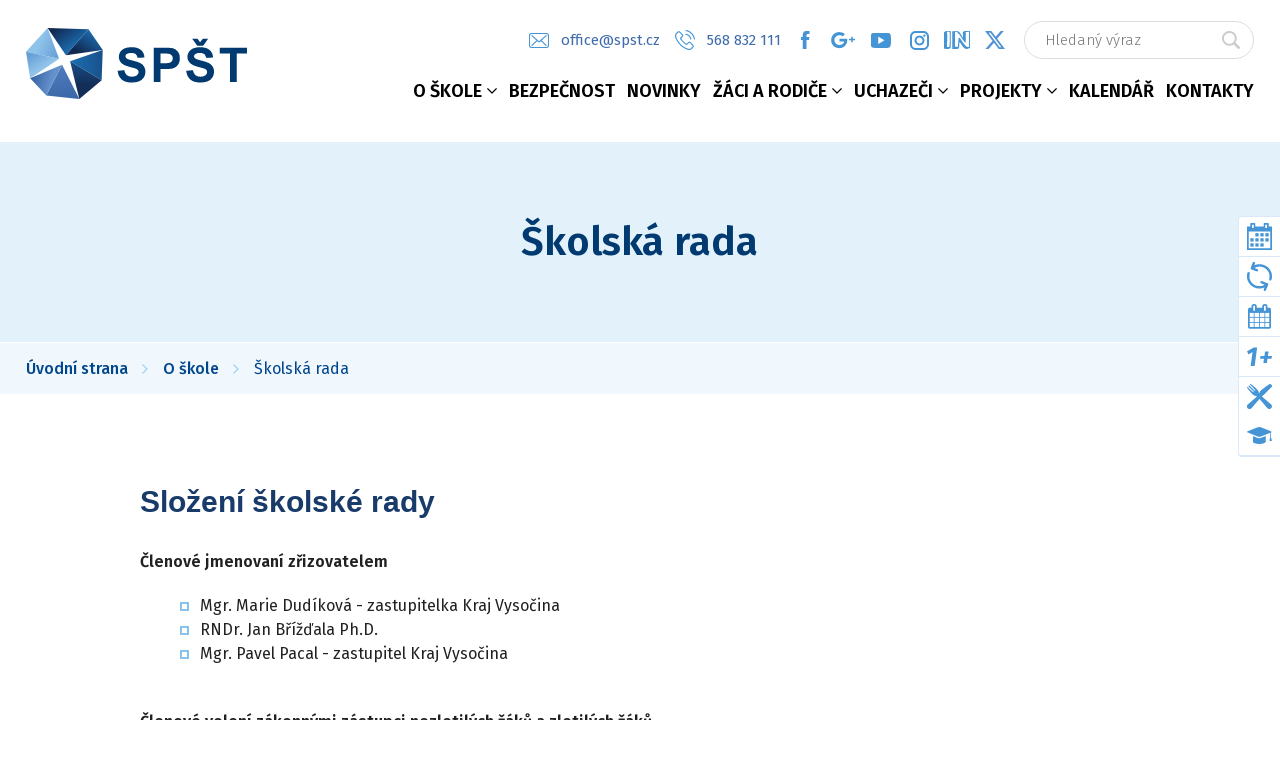

--- FILE ---
content_type: text/html; charset=UTF-8
request_url: https://www.spst.cz/skolska-rada
body_size: 6781
content:
<!DOCTYPE html>
<html lang="cs" dir="ltr" prefix="og: https://ogp.me/ns#">
  <head>
    <meta charset="utf-8" />
<meta name="description" content="Složení školské radyČlenové jmenovaní zřizovatelem" />
<meta name="msapplication-TileColor" content="#ffffff" />
<meta name="theme-color" content="#ffffff" />
<meta name="Generator" content="Drupal 10 (https://www.drupal.org)" />
<meta name="MobileOptimized" content="width" />
<meta name="HandheldFriendly" content="true" />
<meta name="viewport" content="width=device-width, initial-scale=1.0" />
<link rel="apple-touch-icon" sizes="180x180" href="/sites/default/files/favicons/apple-touch-icon.png" />
<link rel="icon" type="image/png" sizes="32x32" href="/sites/default/files/favicons/favicon-32x32.png" />
<link rel="icon" type="image/png" sizes="16x16" href="/sites/default/files/favicons/favicon-16x16.png" />
<link rel="manifest" href="/sites/default/files/favicons/site.webmanifest" />
<link rel="mask-icon" href="/sites/default/files/favicons/safari-pinned-tab.svg" color="#5bbad5" />
<link rel="alternate" hreflang="cs" href="https://www.spst.cz/skolska-rada" />
<link rel="canonical" href="https://www.spst.cz/skolska-rada" />
<link rel="shortlink" href="https://www.spst.cz/node/58" />

    <title>Školská rada | Střední průmyslová škola Třebíč</title>
    <link rel="stylesheet" media="all" href="/libraries/slick/slick/slick.css?t5rvfm" />
<link rel="stylesheet" media="all" href="/themes/contrib/stable/css/system/components/align.module.css?t5rvfm" />
<link rel="stylesheet" media="all" href="/themes/contrib/stable/css/system/components/fieldgroup.module.css?t5rvfm" />
<link rel="stylesheet" media="all" href="/themes/contrib/stable/css/system/components/container-inline.module.css?t5rvfm" />
<link rel="stylesheet" media="all" href="/themes/contrib/stable/css/system/components/clearfix.module.css?t5rvfm" />
<link rel="stylesheet" media="all" href="/themes/contrib/stable/css/system/components/details.module.css?t5rvfm" />
<link rel="stylesheet" media="all" href="/themes/contrib/stable/css/system/components/hidden.module.css?t5rvfm" />
<link rel="stylesheet" media="all" href="/themes/contrib/stable/css/system/components/item-list.module.css?t5rvfm" />
<link rel="stylesheet" media="all" href="/themes/contrib/stable/css/system/components/js.module.css?t5rvfm" />
<link rel="stylesheet" media="all" href="/themes/contrib/stable/css/system/components/nowrap.module.css?t5rvfm" />
<link rel="stylesheet" media="all" href="/themes/contrib/stable/css/system/components/position-container.module.css?t5rvfm" />
<link rel="stylesheet" media="all" href="/themes/contrib/stable/css/system/components/reset-appearance.module.css?t5rvfm" />
<link rel="stylesheet" media="all" href="/themes/contrib/stable/css/system/components/resize.module.css?t5rvfm" />
<link rel="stylesheet" media="all" href="/themes/contrib/stable/css/system/components/system-status-counter.css?t5rvfm" />
<link rel="stylesheet" media="all" href="/themes/contrib/stable/css/system/components/system-status-report-counters.css?t5rvfm" />
<link rel="stylesheet" media="all" href="/themes/contrib/stable/css/system/components/system-status-report-general-info.css?t5rvfm" />
<link rel="stylesheet" media="all" href="/themes/contrib/stable/css/system/components/tablesort.module.css?t5rvfm" />
<link rel="stylesheet" media="all" href="/modules/contrib/jquery_ui/assets/vendor/jquery.ui/themes/base/core.css?t5rvfm" />
<link rel="stylesheet" media="all" href="/modules/contrib/jquery_ui/assets/vendor/jquery.ui/themes/base/tooltip.css?t5rvfm" />
<link rel="stylesheet" media="all" href="/modules/contrib/back_to_top/css/back_to_top.css?t5rvfm" />
<link rel="stylesheet" media="all" href="/modules/contrib/jquery_ui/assets/vendor/jquery.ui/themes/base/theme.css?t5rvfm" />
<link rel="stylesheet" media="all" href="/themes/contrib/stable/css/core/assets/vendor/normalize-css/normalize.css?t5rvfm" />
<link rel="stylesheet" media="all" href="/themes/contrib/stable/css/core/normalize-fixes.css?t5rvfm" />
<link rel="stylesheet" media="all" href="/themes/contrib/classy/css/components/action-links.css?t5rvfm" />
<link rel="stylesheet" media="all" href="/themes/contrib/classy/css/components/breadcrumb.css?t5rvfm" />
<link rel="stylesheet" media="all" href="/themes/contrib/classy/css/components/button.css?t5rvfm" />
<link rel="stylesheet" media="all" href="/themes/contrib/classy/css/components/collapse-processed.css?t5rvfm" />
<link rel="stylesheet" media="all" href="/themes/contrib/classy/css/components/container-inline.css?t5rvfm" />
<link rel="stylesheet" media="all" href="/themes/contrib/classy/css/components/details.css?t5rvfm" />
<link rel="stylesheet" media="all" href="/themes/contrib/classy/css/components/exposed-filters.css?t5rvfm" />
<link rel="stylesheet" media="all" href="/themes/contrib/classy/css/components/field.css?t5rvfm" />
<link rel="stylesheet" media="all" href="/themes/contrib/classy/css/components/form.css?t5rvfm" />
<link rel="stylesheet" media="all" href="/themes/contrib/classy/css/components/icons.css?t5rvfm" />
<link rel="stylesheet" media="all" href="/themes/contrib/classy/css/components/inline-form.css?t5rvfm" />
<link rel="stylesheet" media="all" href="/themes/contrib/classy/css/components/item-list.css?t5rvfm" />
<link rel="stylesheet" media="all" href="/themes/contrib/classy/css/components/link.css?t5rvfm" />
<link rel="stylesheet" media="all" href="/themes/contrib/classy/css/components/links.css?t5rvfm" />
<link rel="stylesheet" media="all" href="/themes/contrib/classy/css/components/menu.css?t5rvfm" />
<link rel="stylesheet" media="all" href="/themes/contrib/classy/css/components/more-link.css?t5rvfm" />
<link rel="stylesheet" media="all" href="/themes/contrib/classy/css/components/pager.css?t5rvfm" />
<link rel="stylesheet" media="all" href="/themes/contrib/classy/css/components/tabledrag.css?t5rvfm" />
<link rel="stylesheet" media="all" href="/themes/contrib/classy/css/components/tableselect.css?t5rvfm" />
<link rel="stylesheet" media="all" href="/themes/contrib/classy/css/components/tablesort.css?t5rvfm" />
<link rel="stylesheet" media="all" href="/themes/contrib/classy/css/components/tabs.css?t5rvfm" />
<link rel="stylesheet" media="all" href="/themes/contrib/classy/css/components/textarea.css?t5rvfm" />
<link rel="stylesheet" media="all" href="/themes/contrib/classy/css/components/ui-dialog.css?t5rvfm" />
<link rel="stylesheet" media="all" href="/themes/contrib/classy/css/components/messages.css?t5rvfm" />
<link rel="stylesheet" media="all" href="/themes/contrib/classy/css/components/node.css?t5rvfm" />
<link rel="stylesheet" media="all" href="/themes/spst/fullcalendar/fullcalendar.min.css?t5rvfm" />
<link rel="stylesheet" media="all" href="/themes/spst/fullcalendar/fullcalendar.print.css?t5rvfm" />
<link rel="stylesheet" media="all" href="/themes/spst/styles.css?t5rvfm" />

    <script src="https://maps.googleapis.com/maps/api/js?key=AIzaSyAd009MOYK1_gioGA0_xFeTiq8_8urBoHA"></script>   
    
  </head>
  <body class="page-node-58 path-node page-node-type-page not-front">
        <a href="#main-content" class="visually-hidden focusable skip-link">
      Přejít k hlavnímu obsahu
    </a>
    
      <div class="dialog-off-canvas-main-canvas" data-off-canvas-main-canvas>
    <div class="layout-container">

  <header role="banner">
      <div class="region region-header">
    <div id="block-sitebranding" class="settings-tray-editable block block-system block-system-branding-block" data-drupal-settingstray="editable">
  
    
        <a href="/" rel="home" class="site-logo">
      <img src="/themes/spst/logo.svg" alt="Domů" />
    </a>
      </div>
<div class="search-block-form settings-tray-editable block block-search container-inline" data-drupal-selector="search-block-form" id="block-vyhledavani" role="search" data-drupal-settingstray="editable">
  
    
      <form action="/search/node" method="get" id="search-block-form" accept-charset="UTF-8">
  <div class="js-form-item form-item js-form-type-search form-type-search js-form-item-keys form-item-keys form-no-label">
      <label for="edit-keys" class="visually-hidden">Hledat</label>
        <input title="Zadejte hledaný termín." data-drupal-selector="edit-keys" type="search" id="edit-keys" name="keys" value="" size="15" maxlength="128" placeholder="Hledaný výraz" class="form-search" />

        </div>
<div data-drupal-selector="edit-actions" class="form-actions js-form-wrapper form-wrapper" id="edit-actions"><input data-drupal-selector="edit-submit" type="submit" id="edit-submit" value="Hledat" class="button js-form-submit form-submit" />
</div>

</form>

  </div>
<nav role="navigation" aria-labelledby="block-socialnisite-menu" id="block-socialnisite" class="settings-tray-editable block block-menu navigation menu--socialni-site" data-drupal-settingstray="editable">
            
  <h2 class="visually-hidden" id="block-socialnisite-menu">Sociální sítě</h2>
  

        
              <ul class="menu">
                    <li class="menu-item">
        <a href="https://www.facebook.com/SPSTrebic" class="fb">Facebook</a>
              </li>
                <li class="menu-item">
        <a href="http://mail.spst.cz/" class="gp">Google+</a>
              </li>
                <li class="menu-item">
        <a href="https://www.youtube.com/channel/UCj8Ck69ftaWPV7-eYWGL7Iw" class="yt">YouTube</a>
              </li>
                <li class="menu-item">
        <a href="https://www.instagram.com/sps_trebic/" class="ig">Instagram</a>
              </li>
                <li class="menu-item">
        <a href="https://whatsin.spst.cz" class="wi">What&#039;s in</a>
              </li>
                <li class="menu-item">
        <a href="https://x.com/spstrebic" class="x" target="_blank">X</a>
              </li>
        </ul>
  


  </nav>
<nav role="navigation" aria-labelledby="block-kontakthlavicka-menu" id="block-kontakthlavicka" class="settings-tray-editable block block-menu navigation menu--kontakt-hlavicka" data-drupal-settingstray="editable">
            
  <h2 class="visually-hidden" id="block-kontakthlavicka-menu">Kontakt hlavička</h2>
  

        
              <ul class="menu">
                    <li class="menu-item">
        <a href="tel:568832111" class="tel">568 832 111</a>
              </li>
                <li class="menu-item">
        <a href="mailto:office@spst.cz" class="mail">office@spst.cz</a>
              </li>
        </ul>
  


  </nav>
<nav role="navigation" aria-labelledby="block-hlavninavigace-menu" id="block-hlavninavigace" class="settings-tray-editable block block-menu navigation menu--main" data-drupal-settingstray="editable">
            
  <h2 class="visually-hidden" id="block-hlavninavigace-menu">Hlavní navigace</h2>
  

        
              <ul class="menu">
                    <li class="menu-item menu-item--expanded menu-item--active-trail">
        <span>O škole</span>
                                <ul class="menu">
                    <li class="menu-item menu-item--expanded">
        <span>Základní informace</span>
                                <ul class="menu">
                    <li class="menu-item">
        <a href="/zakladni-informace" title="Základní informace o škole" data-drupal-link-system-path="node/3">Česky</a>
              </li>
                <li class="menu-item">
        <a href="/secondary-technical-school-trebic" data-drupal-link-system-path="node/90">English</a>
              </li>
                <li class="menu-item">
        <a href="/die-mittlere-technische-industrieschule-trebic" data-drupal-link-system-path="node/91">Deutsch</a>
              </li>
        </ul>
  
              </li>
                <li class="menu-item">
        <a href="https://tourmkr.com/F1KktmpbFr">Virtuální prohlídka</a>
              </li>
                <li class="menu-item">
        <a href="/dokumenty-skoly" data-drupal-link-system-path="node/4">Dokumenty školy</a>
              </li>
                <li class="menu-item menu-item--active-trail">
        <a href="/skolska-rada" data-drupal-link-system-path="node/58" class="is-active" aria-current="page">Školská rada</a>
              </li>
                <li class="menu-item">
        <a href="/domov-mladeze" data-drupal-link-system-path="node/60">Domov mládeže</a>
              </li>
                <li class="menu-item">
        <a href="/stravovani" data-drupal-link-system-path="node/61">Stravování</a>
              </li>
                <li class="menu-item">
        <a href="/skolni-poradenske-pracoviste" data-drupal-link-system-path="node/62">Školní poradenské pracoviště</a>
              </li>
                <li class="menu-item">
        <a href="/napsali-o-nas" data-drupal-link-system-path="node/64">Napsali o nás</a>
              </li>
                <li class="menu-item">
        <a href="/kariera" data-drupal-link-system-path="node/59">Nabídka volného místa</a>
              </li>
                <li class="menu-item">
        <a href="/oceneni-skoly" data-drupal-link-system-path="node/65">Ocenění školy</a>
              </li>
                <li class="menu-item">
        <a href="/udalosti" data-drupal-link-system-path="node/66">Události</a>
              </li>
                <li class="menu-item menu-item--collapsed">
        <a href="/sluzby" data-drupal-link-system-path="sluzby">Služby</a>
              </li>
                <li class="menu-item">
        <a href="/eduroam" data-drupal-link-system-path="node/89">EDUROAM</a>
              </li>
        </ul>
  
              </li>
                <li class="menu-item">
        <a href="/bezpecnost" title="Bezpečnost" data-drupal-link-system-path="node/1598">Bezpečnost</a>
              </li>
                <li class="menu-item">
        <a href="/novinky" data-drupal-link-system-path="novinky">Novinky</a>
              </li>
                <li class="menu-item menu-item--expanded">
        <span>Žáci a rodiče</span>
                                <ul class="menu">
                    <li class="menu-item">
        <a href="/maturitni-zkousky" data-drupal-link-system-path="node/69">Maturitní zkoušky</a>
              </li>
                <li class="menu-item">
        <a href="/zaverecne-ucnovske-zkousky" data-drupal-link-system-path="node/70">Závěrečné učňovské zkoušky</a>
              </li>
                <li class="menu-item">
        <a href="/odborne-praxe" data-drupal-link-system-path="node/1025">Odborné praxe</a>
              </li>
                <li class="menu-item">
        <a href="/nabidka-odbornych-praxi-zamestnani" data-drupal-link-system-path="node/71">Nabídka odborných praxí a zaměstnání</a>
              </li>
                <li class="menu-item menu-item--expanded">
        <span>Žákovský software</span>
                                <ul class="menu">
                    <li class="menu-item">
        <a href="https://robooks.spst.cz/">Burza učebnic</a>
              </li>
                <li class="menu-item">
        <a href="http://matreads.spst.cz/signin">Matreads (výběr maturitní četby)</a>
              </li>
                <li class="menu-item">
        <a href="http://kanban.spst.cz/login">Kanban (řízení projektů a podpora do předmětu RPR)</a>
              </li>
        </ul>
  
              </li>
                <li class="menu-item">
        <a href="/konzultace" data-drupal-link-system-path="node/1045">Konzultace</a>
              </li>
                <li class="menu-item">
        <a href="/mimoskolni-cinnost-0" title="Mimoškolní činnost" data-drupal-link-system-path="node/1010">Mimoškolní činnost</a>
              </li>
                <li class="menu-item">
        <a href="/skolni-knihovna" data-drupal-link-system-path="node/68">Školní knihovna</a>
              </li>
                <li class="menu-item">
        <a href="/stipendium" data-drupal-link-system-path="node/541">Stipendium</a>
              </li>
                <li class="menu-item">
        <a href="/formulare-ke-stazeni" data-drupal-link-system-path="node/74">Formuláře ke stažení</a>
              </li>
                <li class="menu-item">
        <a href="https://www.spst.cz/bakalari-navod">Návody</a>
              </li>
                <li class="menu-item menu-item--expanded">
        <span>Ostatní</span>
                                <ul class="menu">
                    <li class="menu-item">
        <a href="https://bakalari.spst.cz/rozvrh.aspx">Rozvrh</a>
              </li>
                <li class="menu-item">
        <a href="https://bakalari.spst.cz/next/zmeny.aspx">Suplování</a>
              </li>
                <li class="menu-item">
        <a href="/rozvrh-odborny-vycvik" data-drupal-link-system-path="node/505">Rozvrh OV</a>
              </li>
                <li class="menu-item">
        <a href="https://bakalari.spst.cz/">Klasifikace</a>
              </li>
                <li class="menu-item">
        <a href="https://moodle.spst.cz/">Moodle</a>
              </li>
                <li class="menu-item">
        <a href="https://icanteen.spst.cz/">Jídelníček</a>
              </li>
        </ul>
  
              </li>
        </ul>
  
              </li>
                <li class="menu-item menu-item--expanded">
        <span>Uchazeči</span>
                                <ul class="menu">
                    <li class="menu-item">
        <a href="/prijimaci-rizeni" data-drupal-link-system-path="node/76">Přijímací řízení</a>
              </li>
                <li class="menu-item">
        <a href="/dny-otevrenych-dveri" data-drupal-link-system-path="node/77">Dny otevřených dveří</a>
              </li>
                <li class="menu-item menu-item--expanded">
        <span>Informace k nástupu ke studiu</span>
                                <ul class="menu">
                    <li class="menu-item">
        <a href="/vsechny-obory-krome-tly" data-drupal-link-system-path="node/973">Všechny obory, kromě TLY</a>
              </li>
                <li class="menu-item">
        <a href="/technicke-lyceum-0" data-drupal-link-system-path="node/972">Technické lyceum (TLY)</a>
              </li>
        </ul>
  
              </li>
                <li class="menu-item menu-item--expanded">
        <a href="/#obory" class="maturitni-m" data-drupal-link-system-path="&lt;front&gt;">Maturitní obory – M</a>
                                <ul class="menu">
                    <li class="menu-item">
        <a href="/energetika" data-drupal-link-system-path="node/5">Energetika</a>
              </li>
                <li class="menu-item">
        <a href="/informacni-technologie" data-drupal-link-system-path="node/6">Informační technologie</a>
              </li>
                <li class="menu-item">
        <a href="/prumyslova-automatizace" data-drupal-link-system-path="node/8">Průmyslová automatizace</a>
              </li>
                <li class="menu-item">
        <a href="/strojirenstvi" data-drupal-link-system-path="node/7">Strojírenství</a>
              </li>
                <li class="menu-item">
        <a href="/technicke-lyceum" data-drupal-link-system-path="node/9">Technické lyceum</a>
              </li>
        </ul>
  
              </li>
                <li class="menu-item menu-item--expanded">
        <a href="/#obory" class="maturitni-l" data-drupal-link-system-path="&lt;front&gt;">Maturitní obory – L</a>
                                <ul class="menu">
                    <li class="menu-item">
        <a href="/autotronik" data-drupal-link-system-path="node/10">Autotronik</a>
              </li>
                <li class="menu-item">
        <a href="/mechanik-elektrotechnik" data-drupal-link-system-path="node/11">Mechanik elektrotechnik</a>
              </li>
                <li class="menu-item">
        <a href="/mechanik-serizovac" data-drupal-link-system-path="node/12">Mechanik seřizovač</a>
              </li>
                <li class="menu-item">
        <a href="/umeleckoremeslne-zpracovani-kovu" data-drupal-link-system-path="node/13">Uměleckořemeslné zpracování kovů</a>
              </li>
        </ul>
  
              </li>
                <li class="menu-item menu-item--expanded">
        <a href="/#obory" class="ucebni-h" data-drupal-link-system-path="&lt;front&gt;">Učební obory – H</a>
                                <ul class="menu">
                    <li class="menu-item">
        <a href="/automechanik" data-drupal-link-system-path="node/15">Automechanik</a>
              </li>
                <li class="menu-item">
        <a href="/elektrikar-pro-silnoproud" data-drupal-link-system-path="node/17">Elektrikář pro silnoproud</a>
              </li>
                <li class="menu-item">
        <a href="/obrabec-kovu-pro-cnc-stroje" data-drupal-link-system-path="node/20">Obráběč kovů pro CNC stroje</a>
              </li>
                <li class="menu-item">
        <a href="/opravar-zemedelskych-stroju" data-drupal-link-system-path="node/21">Opravář zemědělských strojů</a>
              </li>
                <li class="menu-item">
        <a href="/umelecky-kovar-zamecnik-pasir" data-drupal-link-system-path="node/1605">Umělecký kovář a zámečník, pasíř</a>
              </li>
        </ul>
  
              </li>
                <li class="menu-item menu-item--expanded">
        <a href="/#obory" class="pro-dospele" data-drupal-link-system-path="&lt;front&gt;">Vzdělávání pro dospělé</a>
                                <ul class="menu">
                    <li class="menu-item">
        <a href="/profesni-kvalifikace" data-drupal-link-system-path="node/26">Profesní kvalifikace</a>
              </li>
        </ul>
  
              </li>
        </ul>
  
              </li>
                <li class="menu-item menu-item--expanded">
        <span>Projekty</span>
                                <ul class="menu">
                    <li class="menu-item">
        <a href="/sitova-akademie-cisco" data-drupal-link-system-path="node/63">Síťová akademie Cisco</a>
              </li>
                <li class="menu-item">
        <a href="/kyberneticka-arena" data-drupal-link-system-path="node/1306">Kybernetická aréna</a>
              </li>
                <li class="menu-item">
        <a href="/ikap" target="_self" title="Učíme se ze života pro život" data-drupal-link-system-path="node/501">IKAP</a>
              </li>
                <li class="menu-item">
        <a href="/jak" title="Operační program Jan Amos Komenský" data-drupal-link-system-path="node/1293">JAK</a>
              </li>
                <li class="menu-item">
        <a href="/narodni-plan-obnovy" title="Národní plán obnovy" data-drupal-link-system-path="node/1019">Národní plán obnovy</a>
              </li>
                <li class="menu-item">
        <a href="/cnc-stroje" data-drupal-link-system-path="node/511">CNC stroje</a>
              </li>
                <li class="menu-item">
        <a href="/modernizace-odborneho-vzdelani" data-drupal-link-system-path="node/513">Modernizace odborného vzdělání</a>
              </li>
                <li class="menu-item">
        <a href="/erasmus" data-drupal-link-system-path="node/78">Erasmus+</a>
              </li>
                <li class="menu-item">
        <a href="/interreg" data-drupal-link-system-path="node/565">INTERREG</a>
              </li>
                <li class="menu-item">
        <a href="/podpora-remesel-v-trebici" data-drupal-link-system-path="node/80">Podpora řemesel v Třebíči</a>
              </li>
                <li class="menu-item">
        <a href="/postav-si-svoje" data-drupal-link-system-path="node/82">Postav si svoje ...</a>
              </li>
                <li class="menu-item">
        <a href="/od-myslenky-k-vyrobku" data-drupal-link-system-path="node/83">Od myšlenky k výrobku</a>
              </li>
                <li class="menu-item">
        <a href="/projekt-grid-system-trebic" data-drupal-link-system-path="node/84">Projekt Off Grid systém Třebíč</a>
              </li>
                <li class="menu-item">
        <a href="/nadace-ceps" title="Dárcovský program ČEPS" data-drupal-link-system-path="node/545">Dárcovský program ČEPS</a>
              </li>
                <li class="menu-item">
        <a href="/nadace-cez" data-drupal-link-system-path="node/85">Nadace ČEZ</a>
              </li>
                <li class="menu-item">
        <a href="/granty-mesta-trebice" data-drupal-link-system-path="node/86">Granty města Třebíče</a>
              </li>
                <li class="menu-item">
        <a href="/fond-vysociny" data-drupal-link-system-path="node/87">Fond Vysočiny</a>
              </li>
                <li class="menu-item">
        <a href="/souteze" data-drupal-link-system-path="node/1610">Soutěže</a>
              </li>
                <li class="menu-item">
        <a href="/statni-fond-zivotniho-prostredi" data-drupal-link-system-path="node/965">Státní fond životního prostředí</a>
              </li>
                <li class="menu-item">
        <a href="/cista-mobilita" data-drupal-link-system-path="node/628">Čistá mobilita</a>
              </li>
        </ul>
  
              </li>
                <li class="menu-item">
        <a href="/kalendar" data-drupal-link-system-path="node/47">Kalendář</a>
              </li>
                <li class="menu-item">
        <a href="/kontakty" data-drupal-link-system-path="node/48">Kontakty</a>
              </li>
        </ul>
  


  </nav>

  </div>

  </header>

  
  
  <div id="precontent">
     
    </div>

  <main role="main">
    <a id="main-content" tabindex="-1"></a>
    <div class="layout-content">
        <div class="region region-content">
    <div data-drupal-messages-fallback class="hidden"></div>
<div id="block-spst-page-title" class="block block-core block-page-title-block">
  
    
      
  <h1 class="page-title"><span class="field field--name-title field--type-string field--label-hidden">Školská rada</span>
</h1>


  </div>
<div id="block-drobeckovanavigace" class="settings-tray-editable block block-system block-system-breadcrumb-block" data-drupal-settingstray="editable">
  
    
        <nav class="breadcrumb" role="navigation" aria-labelledby="system-breadcrumb">
    <h2 id="system-breadcrumb" class="visually-hidden">Drobečková navigace</h2>
    <ol>
          <li>
                  <a href="/">Úvodní strana</a>
              </li>
          <li>
                  O škole
              </li>
          <li>
                  Školská rada
              </li>
        </ol>
  </nav>

  </div>
<div id="block-spst-content" class="block block-system block-system-main-block">
  
    
      
<article data-history-node-id="58" class="node node--type-page node--view-mode-full">

  
    

  
  <div class="node__content">
    
            <div class="clearfix text-formatted field field--name-body field--type-text-with-summary field--label-hidden field__item"><div class="gmail_default" style="-webkit-text-stroke-width:0px;background-color:rgb(255, 255, 255);color:rgb(0, 0, 0);font-family:Arial, Helvetica, sans-serif;font-size:small;font-style:normal;font-variant-caps:normal;font-variant-ligatures:normal;font-weight:400;letter-spacing:normal;orphans:2;text-align:start;text-decoration-color:initial;text-decoration-style:initial;text-decoration-thickness:initial;text-indent:0px;text-transform:none;white-space:normal;widows:2;word-spacing:0px;"><p><o:p></o:p></p><h2>Složení školské rady</h2></div><p><strong>Členové jmenovaní zřizovatelem</strong></p><ul><li>Mgr. Marie Dudíková - zastupitelka Kraj Vysočina&nbsp;&nbsp;&nbsp;</li><li>RNDr. Jan Břížďala Ph.D.&nbsp;</li><li>Mgr. Pavel Pacal - zastupitel Kraj Vysočina</li></ul><p>&nbsp;&nbsp;&nbsp;<br><strong>Členové volení zákonnými zástupci nezletilých žáků a zletilých žáků</strong></p><ul><li>Ing. Jiřina Krupičková</li><li>Aleš Protivínský</li><li>Antonín Kříbala</li></ul><p><br><strong>Členové volení pedagogickými pracovníky</strong></p><ul><li>Ing. Marta Bauerová</li><li>Ing. Zdeněk Široký</li><li>Michal Řiháček</li></ul><p>Na prvním jednání se školská rada sešla 23. října 2024 a hlasy všech přítomných byli zvoleni:</p><ul><li>Předseda: Michal Řiháček</li><li>Místopředseda: Ing. Zdeněk Široký</li><li>Zapisovatelka: Ing. Marta Bauerová</li></ul></div>
      
  </div>

</article>

  </div>
<nav role="navigation" aria-labelledby="block-zijemenasiti-menu" id="block-zijemenasiti" class="settings-tray-editable block block-menu navigation menu--zijeme-na-siti" data-drupal-settingstray="editable">
      
  <h2 id="block-zijemenasiti-menu">Žijeme na síti</h2>
  

        
              <ul class="menu">
                    <li class="menu-item">
        <a href="https://www.facebook.com/SPSTrebic" class="fb">Facebook</a>
              </li>
                <li class="menu-item">
        <a href="https://www.youtube.com/channel/UCj8Ck69ftaWPV7-eYWGL7Iw" class="yt">YouTube</a>
              </li>
                <li class="menu-item">
        <a href="http://mail.spst.cz/" class="gp">Google+</a>
              </li>
                <li class="menu-item">
        <a href="https://www.instagram.com/sps_trebic/" class="ig">Instagram</a>
              </li>
                <li class="menu-item">
        <a href="https://whatsin.spst.cz" class="wi">Školní časopis</a>
              </li>
                <li class="menu-item">
        <a href="https://x.com/spstrebic" class="x" target="_blank">X</a>
              </li>
        </ul>
  


  </nav>

  </div>

    </div>
  </main>
  
  <div id="prefooter">
       <div class="region region-prefooter">
    <nav role="navigation" aria-labelledby="block-rychlykontakt-menu" id="block-rychlykontakt" class="settings-tray-editable block block-menu navigation menu--rychly-kontakt" data-drupal-settingstray="editable">
      
  <h2 id="block-rychlykontakt-menu">Rychlý kontakt</h2>
  

        
              <ul class="menu">
                    <li class="menu-item">
        <a href="tel:568832111" class="tel">568 832 111</a>
              </li>
                <li class="menu-item">
        <a href="mailto:office@spst.cz" class="mail">office@spst.cz</a>
              </li>
                <li class="menu-item">
        <a href="/dokumenty-skoly" class="download" data-drupal-link-system-path="node/4">Ke stažení</a>
              </li>
        </ul>
  


  </nav>
<div id="block-kdenasnajdete" class="settings-tray-editable block block-block-content block-block-contented902b9f-600e-4df2-b238-f008e7862c2a" data-drupal-settingstray="editable">
  
      <h2 class="block-title"><span>Kde nás najdete</span></h2>
    
      
            <div class="clearfix text-formatted field field--name-body field--type-text-with-summary field--label-hidden field__item"><p>Střední průmyslová škola Třebíč<br>
Budova A, B a DM – Manželů Curieových 734<br>
Budova Z – Žďárského 183 – areál odborného výcviku a praxe</p>
</div>
      
  </div>
<div id="block-logopaticka" class="settings-tray-editable block block-block-content block-block-contentbeea594a-28d0-4ff2-96ac-816a58556c56" data-drupal-settingstray="editable">
  
    
      
            <div class="clearfix text-formatted field field--name-body field--type-text-with-summary field--label-hidden field__item"><p><a href="/">SPŠT</a></p>
</div>
      
  </div>

  </div>

    </div>

      <footer role="contentinfo">
        <div class="region region-footer">
    <div id="block-copyright" class="settings-tray-editable block block-block-content block-block-content0e4acb86-09ea-4277-95b1-2adb7048b6dd" data-drupal-settingstray="editable">
  
    
      
            <div class="clearfix text-formatted field field--name-body field--type-text-with-summary field--label-hidden field__item"><p>© 2014 - 2019 Střední průmyslová škola Třebíč</p>
</div>
      
  </div>

  </div>

    </footer>
    
  <div id="floatbar">
       <div class="region region-floatbar">
    <nav role="navigation" aria-labelledby="block-plovoucimenu-menu" id="block-plovoucimenu" class="settings-tray-editable block block-menu navigation menu--plovouci-menu" data-drupal-settingstray="editable">
            
  <h2 class="visually-hidden" id="block-plovoucimenu-menu">Plovoucí menu</h2>
  

        
              <ul class="menu">
                    <li class="menu-item">
        <a href="https://bakalari.spst.cz/Timetable/Public" class="rozvrh" target="_blank" title="Rozvrh">Rozvrh</a>
              </li>
                <li class="menu-item">
        <a href="https://bakalari.spst.cz/next/zmeny.aspx" class="supl" target="_blank" title="Suplování">Suplování</a>
              </li>
                <li class="menu-item">
        <a href="/rozvrh-odborny-vycvik" class="rozvrh" title="Rozvrh odborný výcvik" data-drupal-link-system-path="node/505">Rozvrh OV</a>
              </li>
                <li class="menu-item">
        <a href="https://bakalari.spst.cz/" class="klasifikace" target="_blank" title="Klasifikace">Klasifikace</a>
              </li>
                <li class="menu-item">
        <a href="https://icanteen.spst.cz/" target="_blank" title="Jídelníček">Jídelníček</a>
              </li>
                <li class="menu-item">
        <a href="https://moodle.spst.cz/" class="moodle" target="_blank" title="Moodle">Moodle</a>
              </li>
        </ul>
  


  </nav>

  </div>

    </div>

</div>
  </div>

    
    
<script type="text/javascript">
var frames = document.getElementsByTagName('iframe');
for (var i=0; i < frames.length; i++)
{
  frames[0].src = frames[0].src.replace(/www.youtube.com/gi,'www.youtube-nocookie.com');
}
</script>    
    
    <script type="application/json" data-drupal-selector="drupal-settings-json">{"path":{"baseUrl":"\/","pathPrefix":"","currentPath":"node\/58","currentPathIsAdmin":false,"isFront":false,"currentLanguage":"cs"},"pluralDelimiter":"\u0003","suppressDeprecationErrors":true,"back_to_top":{"back_to_top_button_trigger":100,"back_to_top_speed":1200,"back_to_top_prevent_on_mobile":false,"back_to_top_prevent_in_admin":false,"back_to_top_button_type":"image","back_to_top_button_text":"Zp\u011bt nahoru"},"ajaxTrustedUrl":{"\/search\/node":true},"user":{"uid":0,"permissionsHash":"76f183c5eea15119d1d9ca29ea53334eba14ab01d26acd881aa9e05253029e5d"}}</script>
<script src="/core/assets/vendor/jquery/jquery.min.js?v=3.7.1"></script>
<script src="/core/assets/vendor/once/once.min.js?v=1.0.1"></script>
<script src="/modules/contrib/slick/js/jquery-type-polyfill.min.js?t5rvfm"></script>
<script src="/sites/default/files/languages/cs_-2G156v9a0Fb5z2Yh1Ii2hZG2wz1uso2BqKJO88A8HM.js?t5rvfm"></script>
<script src="/core/misc/drupalSettingsLoader.js?v=10.5.6"></script>
<script src="/core/misc/drupal.js?v=10.5.6"></script>
<script src="/core/misc/drupal.init.js?v=10.5.6"></script>
<script src="/modules/contrib/jquery_ui/assets/vendor/jquery.ui/ui/version-min.js?v=1.13.2"></script>
<script src="/modules/contrib/jquery_ui/assets/vendor/jquery.ui/ui/keycode-min.js?v=1.13.2"></script>
<script src="/modules/contrib/jquery_ui/assets/vendor/jquery.ui/ui/position-min.js?v=1.13.2"></script>
<script src="/modules/contrib/jquery_ui/assets/vendor/jquery.ui/ui/unique-id-min.js?v=1.13.2"></script>
<script src="/modules/contrib/jquery_ui/assets/vendor/jquery.ui/ui/widget-min.js?v=1.13.2"></script>
<script src="/modules/contrib/jquery_ui/assets/vendor/jquery.ui/ui/widgets/tooltip-min.js?v=1.13.2"></script>
<script src="/libraries/slick/slick/slick.min.js?v=1.x"></script>
<script src="/modules/contrib/back_to_top/js/back_to_top.js?v=10.5.6"></script>
<script src="/themes/spst/fullcalendar/lib/moment.min.js?v=10.5.6"></script>
<script src="/themes/spst/fullcalendar/fullcalendar.min.js?v=10.5.6"></script>
<script src="/themes/spst/fullcalendar/gcal.js?v=10.5.6"></script>
<script src="/themes/spst/fullcalendar/locale/cs.js?v=10.5.6"></script>
<script src="/themes/spst/scripts.js?v=10.5.6"></script>

  </body>
</html>


--- FILE ---
content_type: text/css
request_url: https://www.spst.cz/themes/spst/styles.css?t5rvfm
body_size: 13048
content:
@import url('https://fonts.googleapis.com/css?family=Fira+Sans:300,400,500,600,700&subset=latin-ext');
body{
  padding: 0;
  margin: 0;
  font-family: 'Fira Sans', sans-serif;
  background: #fff;
}
img{
  max-width: 100%;
  height: auto;
}   
a,          
.view-obory .views-row .views-field-title,
#precontent .views-field-field-text-do-prehledu, #precontent .views-field-view-node,
.view-sluzby .views-row .field--name-field-galerie-sluzby,
.view-sluzby .views-row .field--name-body,
.node--type-zamestnanec.node--view-mode-teaser,
.node--type-zamestnanec.node--view-mode-teaser.expanded .field--name-node-title h3, 
.node--type-zamestnanec.node--view-mode-teaser.expanded .field--name-field-funkce {
  -moz-transition: all .45s;
  -webkit-transition: all .45s;
  transition: all .45s;
}
input{
  font-family: 'Fira Sans', sans-serif;
}
.field--name-body a{
  font-weight: 500;
  color: #3f6cad;
  text-decoration: underline;
}
.field--name-body a:hover{
  text-decoration: none;
}
/* header */
.layout-container{
  padding-top: 142px;
  -moz-transition: all .85s;
  -webkit-transition: all .85s;
  transition: all .85s;
}
body.body-scrolled .layout-container{
  padding-top: 80px;
}
header{
  height: 142px;
  width: 100%;
  float: left;
  position: fixed;
  z-index: 1000;
  top: 0px;
  background: #fff;
  -moz-transition: all .85s;
  -webkit-transition: all .85s;
  transition: all .85s;
}
body.user-logged-in header{
  top: 79px;
}
body.body-scrolled header{
  height: 80px;
}
.region-header{
  width: 96%;
  max-width: 1275px;
  margin: 0 auto;
}
#block-sitebranding{
  float: left;
  padding-top: 28px;
  padding-bottom: 41px;
  -moz-transition: all .85s;
  -webkit-transition: all .85s;
  transition: all .85s;
  height: 73px;
  width: 221px;
}
body.body-scrolled #block-sitebranding{
  padding: 20px 0px;
  height: 40px; 
  -moz-transition: all .85s;
  -webkit-transition: all .85s;
  transition: all .85s;
  width: 121px;
}
#block-sitebranding a{
  display: block;
  height: 73px; -moz-transition: all .85s;
  -webkit-transition: all .85s;
  transition: all .85s;
}
body.body-scrolled #block-sitebranding a{
  height: 40px; -moz-transition: all .85s;
  -webkit-transition: all .85s;
  transition: all .85s;
}
#block-sitebranding img{
  -moz-transition: all .85s;
  -webkit-transition: all .85s;
  transition: all .85s;
  display: block;
}
body.body-scrolled #block-sitebranding img{
  height: 100%;
  width: auto;
  -moz-transition: all .85s;
  -webkit-transition: all .85s;
  transition: all .85s;
}
#block-kontakthlavicka{
  float: right;
  padding-top: 21px;
  margin-bottom: 15px;
  -moz-transition: all .85s;
  -webkit-transition: all .85s;
  transition: all .85s;
}
#block-socialnisite{
  float: right;
  margin-left: 10px;
  padding-top: 21px;
  margin-bottom: 15px;
  -moz-transition: all .85s;
  -webkit-transition: all .85s;
  transition: all .85s;
}
#block-vyhledavani{
  float: right;
  margin-left: 27px;
  padding-top: 21px;
  position: relative;
  width: 265px;
  margin-bottom: 15px;
  -moz-transition: all .85s;
  -webkit-transition: all .85s;
  transition: all .85s;
}
body.body-scrolled #block-kontakthlavicka,
body.body-scrolled #block-socialnisite,
body.body-scrolled #block-vyhledavani{
  opacity: 0;
}
#block-hlavninavigace{
  float: right;
  clear: right;
  -moz-transition: all .85s;
  -webkit-transition: all .85s;
  transition: all .85s;
  position: relative;
  z-index: 2;
}
body.body-scrolled #block-hlavninavigace{
  padding: 23px 0px;
  margin-top: -74px;
}
header ul.menu,
header ul.menu li{
  padding: 0;
  margin: 0;
  list-style: none;
  float: left;
}
#block-kontakthlavicka ul.menu li{
  float: right;
}
#block-kontakthlavicka ul.menu li a{
  display: block;
  padding-left: 32px;
  line-height: 38px;
  text-decoration: none;
  font-size: 15px;
  color: #3f6cad;
}
#block-kontakthlavicka ul.menu li a.mail{
  background: transparent url(images/ikona-mail-svetle-modra.svg) no-repeat left center;
}
#block-kontakthlavicka ul.menu li a.tel{
  background: transparent url(images/ikona-telefon-svetle-modra.svg) no-repeat left center;
  margin-left: 30px;
}
#block-kontakthlavicka ul.menu li a:hover{
  text-decoration: underline;
}
#block-socialnisite ul.menu li a{
  width: 28px;
  height: 38px;
  margin-left: 20px;
  font-size: 0px;
  text-indent: -9999px;
  display: block;
}
#block-socialnisite ul.menu li a.fb{
  background: transparent url(images/ikona-facebook-svetle-modra.svg) no-repeat center center;
}
#block-socialnisite ul.menu li a.x{
  background: transparent url(images/twitter-x.svg) no-repeat center center;
  background-size: 20px;
}
#block-socialnisite ul.menu li a.gp{
  background: transparent url(images/ikona-gplus-svetle-modra.svg) no-repeat center center;
}
#block-socialnisite ul.menu li a.yt{
  background: transparent url(images/ikona-youtube-svetle-modra.svg) no-repeat center center;
}
#block-socialnisite ul.menu li a.ig{
  background: transparent url(images/ikona-instagram-svetle-modra.svg) no-repeat center center;
}
#block-socialnisite ul.menu li a.wi{
  background: transparent url(images/ikona-incasopis-svetle-modra.svg) no-repeat center center;
}
#block-vyhledavani input.form-search{
  width: 100%;
  height: 38px;
  box-sizing: border-box;
  border: 1px solid #ddd;
  padding: 0px 35px 0px 20px;
  border-radius: 30px;
  font-size: 15px;
  color: #999;
  font-weight: 300;
}
#block-vyhledavani input.form-submit{
  width: 32px;
  height: 38px;
  font-size: 0px;
  text-indent: -9999px;
  border: none;
  position: absolute;
  right: 0px;
  top: 21px;
  background: transparent url(images/hledat.svg) no-repeat left center;
}
#block-hlavninavigace ul.menu li a,
#block-hlavninavigace ul.menu li span{
  display: block;
  line-height: 34px;
  margin-left: 30px;
  text-transform: uppercase;
  text-decoration: none;
  font-weight: 600;
  font-size: 18px;
  color: #000;
  cursor: pointer;
}
#block-hlavninavigace ul.menu li:hover a,
#block-hlavninavigace ul.menu li.menu-item--active-trail a,
#block-hlavninavigace ul.menu li:hover span{
  color: #00468c;
}
#block-hlavninavigace ul.menu li.menu-item--expanded a,
#block-hlavninavigace ul.menu li.menu-item--expanded span{
  padding-right: 19px;
  background: transparent url(images/sipka-menu-cerna-dolu.svg) no-repeat right center;
}
#block-hlavninavigace ul.menu li.menu-item--expanded:hover a,
#block-hlavninavigace ul.menu li.menu-item--expanded:hover span{
  background: transparent url(images/sipka-menu-modra-dolu.svg) no-repeat right center;
}
#block-hlavninavigace ul.menu li ul{
  display: none;
}
#block-hlavninavigace ul.menu li.menu-item--expanded{
  position: relative;
}
#block-hlavninavigace ul.menu li.menu-item--expanded:hover ul{
  display: block;
  position: absolute;
  top: 100%;
  left: 15px;
  background: #fff;
  padding: 10px 0px;
  width: 260px;
}
#block-hlavninavigace ul.menu li.menu-item--expanded:hover ul li ul{
  display: none;
}
#block-hlavninavigace ul.menu li.menu-item--expanded:hover ul li:hover ul{
  display: block;
  left: 100%;
  top: -10px;
}
#block-hlavninavigace ul.menu li.menu-item--expanded:hover ul li{
  float: none;
}
#block-hlavninavigace ul.menu li.menu-item--expanded:hover ul li a,
#block-hlavninavigace ul.menu li.menu-item--expanded:hover ul li span{
  color: #000;
  text-transform: none;
  background: transparent;
  margin-left: 0px;
  padding: 5px 15px;
  line-height: 22px;
}
#block-hlavninavigace ul.menu li.menu-item--expanded:hover ul li.menu-item--expanded a,
#block-hlavninavigace ul.menu li.menu-item--expanded:hover ul li.menu-item--expanded span{
  background: transparent url(images/sipka-cerna-prava.svg) no-repeat right 13px center;
  background-size: 6px 11px;
}
#block-hlavninavigace ul.menu li.menu-item--expanded:hover ul li.menu-item--expanded:hover a,
#block-hlavninavigace ul.menu li.menu-item--expanded:hover ul li.menu-item--expanded:hover span{
  background: transparent url(images/sipka-modra-prava.svg) no-repeat right 13px center;
  background-size: 6px 11px;
}
#block-hlavninavigace ul.menu li.menu-item--expanded:hover ul li.menu-item--expanded ul li a,
#block-hlavninavigace ul.menu li.menu-item--expanded:hover ul li.menu-item--expanded:hover ul li a{
  background: transparent;
}
#block-hlavninavigace ul.menu li.menu-item--expanded:hover ul li a:hover,
#block-hlavninavigace ul.menu li.menu-item--expanded:hover ul li span:hover{
  color: #00468c;
}
#block-hlavninavigace ul.menu li.menu-item--expanded ul li a.maturitni-m,
#block-hlavninavigace ul.menu li.menu-item--expanded ul li a.maturitni-m + ul li a{
  color: #008165;
}
#block-hlavninavigace ul.menu li.menu-item--expanded ul li a.maturitni-l,
#block-hlavninavigace ul.menu li.menu-item--expanded ul li a.maturitni-l + ul li a{
  color: #f28a1e;
}
#block-hlavninavigace ul.menu li.menu-item--expanded ul li a.ucebni-h,
#block-hlavninavigace ul.menu li.menu-item--expanded ul li a.ucebni-h + ul li a{
  color: #ac2a28;
}
#block-hlavninavigace ul.menu li.menu-item--expanded ul li a.pro-dospele,
#block-hlavninavigace ul.menu li.menu-item--expanded ul li a.pro-dospele + ul li a{
  color: #8b8b8e;
}
#block-hlavninavigace ul.menu li.menu-item--expanded ul li a.maturitni-m:hover,
#block-hlavninavigace ul.menu li.menu-item--expanded ul li a.maturitni-m + ul li a:hover,
#block-hlavninavigace ul.menu li.menu-item--expanded ul li a.maturitni-l:hover,
#block-hlavninavigace ul.menu li.menu-item--expanded ul li a.maturitni-l + ul li a:hover,
#block-hlavninavigace ul.menu li.menu-item--expanded ul li a.ucebni-h:hover,
#block-hlavninavigace ul.menu li.menu-item--expanded ul li a.ucebni-h + ul li a:hover,
#block-hlavninavigace ul.menu li.menu-item--expanded ul li a.pro-dospele:hover,
#block-hlavninavigace ul.menu li.menu-item--expanded ul li a.pro-dospele + ul li a:hover{
  color: #00468c;
}
/* highlighted */
.region-highlighted{
  clear: both;
  background: #193c6a;
  padding-bottom: 245px;
}
#block-slidernahomepage{
  position: relative;
  overflow: hidden;
  height: 662px;
}
#block-slidernahomepage .slick-track{
  height: 662px;
}
#block-slidernahomepage .field__item{
  position: relative;
}
#block-slidernahomepage .field--name-field-polozky-slideru > .field__item{
  height: 662px;
}
#block-slidernahomepage .slick-slide.slick-current{
  z-index: 1;
}
#block-slidernahomepage img{
  position: absolute;
  top: 0px;
  left: 50%;
  transform: translate(-50%,0%);
  max-width: 10000px;
}
#block-slidernahomepage .field--name-field-text-slidu,
#block-slidernahomepage .field--name-body{
  position: absolute;
  top: 0px;
  left: 50%;
  transform: translate(-50%,0%);
  width: 96%;
  max-width: 1275px;
  z-index: 1;
  display: flex;
  flex-wrap: wrap;
}
#block-slidernahomepage .field--name-field-text-slidu .text-slidu-wrapper{
  display: table;
}
#block-slidernahomepage .field--name-field-text-slidu h1,
#block-slidernahomepage .field--name-body h1{
  padding: 10px 15px 45px;
  margin: 125px 0px 0px;
  font-size: 70px;
  line-height: 84px;
  color: #003a70;
  font-weight: bold;
  position: relative;
  /* background: rgba(255,255,255,0.4); */
}
#block-slidernahomepage .field--name-field-text-slidu h2,
#block-slidernahomepage .field--name-body h2{
  font-size: 40px;
  line-height: 48px;
  color: #000;
  font-weight: 300;
  margin: 0px 0px 15px;
  position: relative;
  /* background: rgba(255,255,255,0.4); */
  padding: 0px 15px 15px;
} 
#block-slidernahomepage .field--name-field-text-slidu h1:before,
#block-slidernahomepage .field--name-field-text-slidu h2:before,
#block-slidernahomepage .field--name-body h1:before,
#block-slidernahomepage .field--name-body h2:before{
  content: "";
  width: 106%;
  height: 100%;
  display: block;
  position: absolute;
  left: -3%;
  top: 0%;
  background: #fff;
  opacity: 0.4;
  z-index: -1;
  display: none;
}
#block-slidernahomepage .field--name-field-text-slidu h1:before,
#block-slidernahomepage .field--name-body h1:before{
  height: 103%;
  top: -3%;
}
#block-slidernahomepage .field--name-field-text-slidu h2:before,
#block-slidernahomepage .field--name-body h2:before{
  height: 103%;
  top: 0px;
}
#block-slidernahomepage .field--name-body p{
  width: 100%;
}
#block-slidernahomepage .field--name-field-text-slidu p a,
#block-slidernahomepage .field--name-body p a{
  line-height: 62px;
  display: inline-block;
  padding: 0px 35px;
  border: 1px solid #82b7e3;
  border-radius: 50px;
  background: #fff;
  font-weight: 600;
  font-size: 21px;
  color: #00468c;
  text-transform: uppercase;
  text-decoration: none;
}
#block-slidernahomepage .field--name-field-text-slidu p a:hover,
#block-slidernahomepage .field--name-body p a:hover{
  color: #fff;
  background: #00468c;
}
ul.slick-dots{
  position: absolute;
  width: 100%;
  bottom: 19px;
  padding: 0;
  margin: 0px;
  list-style: none;
  text-align: center;
}
ul.slick-dots li{
  display: inline-block;
  vertical-align: top;
  margin: 0px 2px;
}
ul.slick-dots li button{
  width: 20px;
  height: 20px;
  background: transparent url(images/slick.png) no-repeat center center;
  font-size: 0px;
  text-indent: -9999px;
  padding: 0;
  border: none;
}
ul.slick-dots li button:hover,
ul.slick-dots li.slick-active button{
  background: transparent url(images/slick-active.png) no-repeat center center;
}
/* precontent */
#precontent .views-field-field-text-do-prehledu,
#precontent .views-field-view-node{
  display: none; 
} 
#precontent .expanded .views-field-field-text-do-prehledu,
#precontent .expanded .views-field-view-node{
  animation: animatetop 0.4s;
  position: relative;
  display: block;
}
@keyframes animatetop{
  0% {
    transform: translate(0%,-300px);
    opacity: 0;
}
100% {
    transform: translate(0%,0%);
    opacity: 1;
}
}
#precontent{
  clear: both;
  width: 96%;
  max-width: 1275px;
  margin: 0 auto;
  margin-top: -200px;
  position: relative;
}
body.not-front #precontent{
  display: none;
}
#precontent .region-precontent{
  float: left;
  width: 100%;
  overflow: hidden;
  margin-bottom: 50px;
  border-bottom: 1px solid #ddd;
}
#precontent .block{
  width: 25%;
  box-sizing: border-box;
  float: left;
  background: #fff;
  padding-bottom: 1000px;
  margin-bottom: -1000px;
  border: 1px solid #ddd;
  min-height: 100%;
}
#precontent #block-views-block-obory-block-2,
#precontent #block-views-block-obory-block-4{
  border-left: none;
  border-right: none;
}
#precontent #block-views-block-obory-block-4{
  border-right: 1px solid #ddd;
}
#precontent .block h2{
  padding: 21px 40px;
  line-height: 30px;
  color: #fff;
  margin: -1px -1px 15px;
  font-weight: 600;
  font-size: 22px;
}
#block-views-block-obory-block-1 h2{
  background: #008165 url(images/rozcestnik-sipka-zelena.svg) no-repeat left top;
}
#block-views-block-obory-block-2 h2{
  background: #f28a1e url(images/rozcestnik-sipka-oranzova.svg) no-repeat left top;
}
#block-views-block-obory-block-3 h2{
  background: #ac2a28 url(images/rozcestnik-sipka-cervena.svg) no-repeat left top;
}
#block-views-block-obory-block-4 h2{
  background: #8b8b8e url(images/rozcestnik-sipka-seda.svg) no-repeat left top;
}
.view-obory{
  padding: 0px 35px 30px;
}
.view-obory .view-header a{
  position: relative;
  top: -87px;
  display: block;
}
body.user-logged-in .view-obory .view-header a{
  position: relative;
  top: -165px;
  display: block;
}
.view-obory .views-row{
  margin: 0px 0px 10px;
  padding-left: 25px;
  position: relative;
  overflow: hidden;
}
.view-obory .views-row:before{
  content: "";
  display: block;
  width: 14px;
  height: 14px;
  background: transparent url(images/sipka-seda.svg) no-repeat center center;
  position: absolute;
  left: 0px;
  top: 3px;
}
.view-obory .views-row.expanded:before{
  transform: rotate(90deg);
}
.view-obory .views-row .views-field-title{
  font-size: 17px;
  line-height: 21px;
  font-weight: 600;
  cursor: pointer;
  background: #fff;
  position: relative;
  z-index: 1;
}
.view-obory .views-row .views-field-title:hover{
  color: #00468c !important;
}
#block-views-block-obory-block-1 .view-obory .views-row .views-field-title{
  color: #008165;
}
#block-views-block-obory-block-2 .view-obory .views-row .views-field-title{
  color: #f28a1e;
}
#block-views-block-obory-block-3 .view-obory .views-row .views-field-title{
  color: #ac2a28;
}
#block-views-block-obory-block-4 .view-obory .views-row .views-field-title{
  color: #8b8b8e;
}
.view-obory .views-row .views-field-field-text-do-prehledu {
  font-size: 15px;
  line-height: 19px;
  color: #222;
  margin: 15px 0px 15px;
}
.view-obory .views-row .views-field-view-node a{
  display: block;
  text-align: center;
  line-height: 40px;
  font-weight: 600;
  color: #00468c;
  text-decoration: none;
  border: 1px solid #e5e5e5;
  border-radius: 30px;
}
.view-obory .views-row .views-field-view-node a:hover{
  background: #00468c;
  color: #fff;
}
/* obsah */
main{
  clear: both;
}
#block-citathomepage{
  background: #e3f1fb;
  clear: both;
  padding: 85px 0px 100px;
  text-align: center;
}
#block-citathomepage .field--name-body{
  width: 96%;
  max-width: 1025px;
  margin: 0 auto;
}
#block-citathomepage .field--name-body blockquote{
  margin: 0px 0px 10px;
}
#block-citathomepage .field--name-body blockquote p{
  line-height: 47px;
  font-size: 34px;
  color: #193c6a;
  font-weight: 300;
  margin: 0px;
  font-style: italic;
}
#block-citathomepage .field--name-body p{
  font-size: 22px;
  line-height: 30px;
  color: #193b6a;
  font-weight: 500;
  margin: 0px;
}
#block-citathomepage .field--name-body p strong{
  font-weight: 500;
}
#block-views-block-novinky-block-1,
#block-podporujinas,
#block-naseoceneni{
  clear: both;
  width: 100%;
  float: left;
}
#block-views-block-novinky-block-1 h2.block-title,
#block-podporujinas h2.block-title,
#block-naseoceneni h2.block-title{
  position: relative;
  margin: 0px 0px 40px;
  padding: 38px 0px 15px;
  line-height: 50px;
  font-size: 32px;
  color: #000;
  font-weight: 600;
  text-align: center;
}
#block-views-block-novinky-block-1 h2.block-title:before,
#block-podporujinas h2.block-title:before,
#block-naseoceneni h2.block-title:before{
  content: "";
  display: block;
  position: absolute;
  left: 50%;
  bottom: 0px;
  width: 90px;
  height: 2px;
  background: #c8dff3;
  margin-left: -45px;
}
.view-novinky{
  width: 96%;
  max-width: 1275px;
  margin: 0 auto;
}
.view-novinky .views-row{
  width: 49%;
  float: left;
  margin: 0px 0px 50px;
}
.view-novinky .views-row:nth-child(even){
  float: right;
}
.view-novinky .views-row:nth-child(odd){
  clear: both;
}
.view-novinky .views-row .group-left{
  width: 40%;
  float: left;
}
.view-novinky .views-row .group-right{
  float: right;
  width: 55%;
}
.view-novinky .views-row .group-right .field--name-node-title h2{
  margin: 0px 0px 10px;
  font-weight: 600;
}
.view-novinky .views-row .group-right .field--name-node-title h2 a{
  text-decoration: none;
  font-size: 22px;
  line-height: 26px;
  color: #00468c;
  font-weight: 600;
}
.view-novinky .views-row .group-right .field--name-node-title h2 a:hover{
  text-decoration: underline;
}
.view-novinky .views-row .group-right .field--name-body{
  font-size: 15px;
  line-height: 21px;
  color: #202020;
}
.view-novinky .views-row .group-right .field--name-body a{
  color: #71acdf;
  text-decoration: none;
  font-weight: 600;
}
.view-novinky .views-row .group-right .field--name-body a:hover{
  text-decoration: underline;
}
.view-novinky .views-row .more-link{
  display: inline-block;
  text-align: left;
  padding-left: 3px;
  clear: none;
}
.view-novinky .view-content + .more-link,
#block-podporujinas .field--name-body p:last-child{
  clear: both;
  text-align: center;
  padding-bottom: 48px;
  border-bottom: 1px solid #ddd;
  margin: 0px;
}
.view-novinky .view-content + .more-link a,
#block-podporujinas .field--name-body p:last-child a{
  display: inline-block;
  padding: 0px 32px;
  line-height: 52px;
  border: 1px solid #bad8ef;
  border-radius: 40px;
  text-transform: uppercase;
  text-decoration: none;
  font-size: 19px;
  font-weight: 600;
  color: #00468c;
}
.view-novinky .view-content + .more-link a:hover,
#block-podporujinas .field--name-body p:last-child a:hover{
  background: #00468c;
  color: #fff;
}
#block-podporujinas .field--name-body p{
  text-align: center;
  margin: 0px 0px 48px;
}
body.page-node-507 article.node--view-mode-full{
  max-width: 100%;
}
#block-podporujinas .field--name-body ul,
body.page-node-507 article.node--view-mode-full .field--name-body ul{
  padding: 0;
  margin: 0 auto;
  width: 96%;
  max-width: 1275px;
  list-style: none;
  text-align: center;
}
#block-podporujinas .field--name-body ul li,
body.page-node-507 article.node--view-mode-full .field--name-body ul li{
  width: 20%;
  display: inline-block;
  vertical-align: middle;
  box-sizing: border-box;
  padding: 0px 40px;
  margin: 0px -2px 50px;
  background: transparent;
}
#block-naseoceneni .field--name-body ul{
  padding: 0;
  width: 96%;
  max-width: 1275px;
  margin: 0 auto 80px;
  text-align: center;
  list-style: none;
}
#block-naseoceneni .field--name-body ul li{
  margin: 0px 25px;
  padding: 0;
  display: inline-block;
  vertical-align: top;
  max-width: 23.5%;
}
#block-zijemenasiti{
  clear: both;
  width: 100%;
  float: left;
  background: #f5f5f5;
  text-align: center;
}
#block-zijemenasiti h2{
  position: relative;
  margin: 0px 0px 32px;
  padding: 50px 0px 15px;
  line-height: 50px;
  font-size: 32px;
  color: #000;
  font-weight: 600;
  text-align: center;
}
#block-zijemenasiti h2:before{
  content: "";
  display: block;
  position: absolute;
  left: 50%;
  bottom: 0px;
  width: 90px;
  height: 2px;
  background: #ccc;
  margin-left: -45px;
}
#block-zijemenasiti ul.menu{
  padding: 0;
  margin: 0px auto 0px;
  width: 96%;
  max-width: 1275px;
}
#block-zijemenasiti ul.menu li{
  margin: 0px 0px 65px;
  float: left;
  width: 16.66%;
}
#block-zijemenasiti ul.menu li a{
  display: block;
  position: relative;
  padding: 135px 20px 0px;
  font-size: 18px;
  line-height: 28px;
  color: #404040;
  font-weight: 600;
  text-decoration: none;
  text-align: center;
  box-sizing: border-box;
}
#block-zijemenasiti ul.menu li a:before{
  display: block;
  content: "";
  background: #fff;
  position: absolute;
  top: 0px;
  left: 50%;
  width: 110px;
  height: 110px;
  margin-left: -55px;
  border-radius: 60px;
}
#block-zijemenasiti ul.menu li a:hover:before{
  box-shadow: 0px 0px 10px #999;
}
#block-zijemenasiti ul.menu li a:after{
  display: block;
  content: "";
  position: absolute;
  top: 0px;
  left: 50%;
  width: 110px;
  height: 110px;
  margin-left: -55px;
}
#block-zijemenasiti ul.menu li a.fb:after{
  background: transparent url(images/socials-facebook.svg) no-repeat center center;
}
#block-zijemenasiti ul.menu li a.yt:after{
  background: transparent url(images/socials-youtube.svg) no-repeat center center;
}
#block-zijemenasiti ul.menu li a.x:after{
  background: transparent url(images/twitter-x.svg) no-repeat center center;
  background-size: 34px;
}
#block-zijemenasiti ul.menu li a.gp:after{
  background: transparent url(images/socials-gplus.svg) no-repeat center center;
}
#block-zijemenasiti ul.menu li a.ig:after{
  background: transparent url(images/socials-instagram.svg) no-repeat center center;
}
#block-zijemenasiti ul.menu li a.wi:after{
  background: transparent url(images/socials-incasopis.svg) no-repeat center center;
}
/* prefooter */
#prefooter{
  clear: both;
  width: 100%;
  float: left;
  background: #414141;
  padding: 60px 0px 55px;
}
.region-prefooter{
  width: 96%;
  max-width: 1275px;
  margin: 0 auto;
}
#block-rychlykontakt{
  float: left;
  margin-right: 120px;
}
#block-kdenasnajdete{
  float: left;
}
#block-logopaticka{
  float: right;
}
#prefooter h2{
  font-size: 22px;
  line-height: 26px;
  color: #999;
  position: relative;
  padding-bottom: 10px;
  margin: 0px 0px 15px;
  font-weight: 600;
}
#prefooter h2:before{
  content: "";
  display: block;
  position: absolute;
  left: 0px;
  bottom: 0px;
  width: 90px;
  height: 2px;
  background: #555;
}
#block-rychlykontakt ul.menu,
#block-rychlykontakt ul.menu li{
  padding: 0;
  margin: 0;
  list-style: none;
}
#block-rychlykontakt ul.menu li a{
  padding-left: 36px;
  display: block;
  font-size: 16px;
  line-height: 27px;
  color: #fff;
  text-decoration: none;
}
#block-rychlykontakt ul.menu li a:hover{
  text-decoration: underline;
}
#block-rychlykontakt ul.menu li a.tel{
  background: transparent url(images/ikona-telefon-seda.svg) no-repeat left center;
}
#block-rychlykontakt ul.menu li a.mail{
  background: transparent url(images/ikona-mail-seda.svg) no-repeat left center;
}
#block-rychlykontakt ul.menu li a.download{
  background: transparent url(images/ikona-stahnout-seda.svg) no-repeat left center;
}
#block-kdenasnajdete p{
  font-size: 16px;
  line-height: 21px;
  color: #fff;
  margin: 0px;
}
#block-logopaticka p{
  margin: 0px;
  padding: 29px 0px;
}
#block-logopaticka p a{
  font-size: 0px;
  text-indent: -9999px;
  display: block;
  width: 238px;
  height: 77px;
  background: transparent url(images/logo-prefooter.png) no-repeat center center;
}
/* footer */
footer{
  clear: both;
  width: 100%;
  text-align: center;
  background: #242424;
  padding: 25px 0px;
}
footer p{
  margin: 0px;
  line-height: 27px;
  font-size: 16px;
  color: #999;
}
/* boční fixní menu */
#floatbar{
  background: #fff;
  border: 1px solid #d9e9f7;
  border-right: none;
  border-radius: 4px 0px 0px 4px;
  position: absolute;
  z-index: 100;
  right: 0px;
  top: 266px;
}
body.fixed-float-menu #floatbar .region-floatbar{
  position: fixed;
  top: 110px;
  background: #fff;
  border: 1px solid #d9e9f7;
  border-right: none;
  border-radius: 4px 0px 0px 4px;
  right: 0px;
}
body.fixed-float-menu.user-logged-in #floatbar .region-floatbar{
  top: 170px;
}
body.path-novinky #floatbar,
body.path-search #floatbar,
body.path-sluzby #floatbar,
body.path-user #floatbar,
body.page-node-type-page #floatbar,
body.page-node-type-article #floatbar,
body.page-node-type-obor #floatbar{
  /* top: 456px; */
  top: 216px;
}
#floatbar ul.menu,
#floatbar ul.menu li{
  padding: 0;
  margin: 0;
  list-style: none;
}
#floatbar ul.menu li a{
  font-size: 0px;
  text-indent: -9999px;
  width: 61px;
  height: 59px;
  display: block;
  background: transparent url(images/bocni-ikony-jidelnicek-neaktivni.svg) no-repeat center center;
}
#floatbar ul.menu li a:hover{
  background: transparent url(images/bocni-ikony-jidelnicek-aktivni.svg) no-repeat center center;
}
#floatbar ul.menu li a.rozvrh{
  border-bottom: 1px solid #d9e9f7;
  background: transparent url(images/bocni-ikony-rozvrh-neaktivni.svg) no-repeat center center;
}
#floatbar ul.menu li a.rozvrh:hover{
  background: transparent url(images/bocni-ikony-rozvrh-aktivni.svg) no-repeat center center;
}
#floatbar ul.menu li:nth-child(3) a.rozvrh{
  border-bottom: 1px solid #d9e9f7;
  background: transparent url(images/bocni-ikony-rozvrh2-neaktivni.png) no-repeat center center;
  background-size: 27px 27px;
}
#floatbar ul.menu li:nth-child(3) a.rozvrh:hover{
  background: transparent url(images/bocni-ikony-rozvrh2-aktivni.png) no-repeat center center;
  background-size: 27px 27px;
}
#floatbar ul.menu li a.supl{
  border-bottom: 1px solid #d9e9f7;
  background: transparent url(images/bocni-ikony-suplovani-neaktivni.svg) no-repeat center center;
}
#floatbar ul.menu li a.supl:hover{
  background: transparent url(images/bocni-ikony-suplovani-aktivni.svg) no-repeat center center;
}
#floatbar ul.menu li a.klasifikace{
  border-bottom: 1px solid #d9e9f7;
  background: transparent url(images/bocni-ikony-klasifikace-neaktivni.svg) no-repeat center center;
}
#floatbar ul.menu li a.klasifikace:hover{
  background: transparent url(images/bocni-ikony-klasifikace-aktivni.svg) no-repeat center center;
}
#floatbar ul.menu li a.moodle{
  border-bottom: 1px solid #d9e9f7;
  background: transparent url(images/bocni-ikony-ucebni-materialy-neaktivni.svg) no-repeat center center;
}
#floatbar ul.menu li a.moodle:hover{
  background: transparent url(images/bocni-ikony-ucebni-materialy-aktivni.svg) no-repeat center center;
}
.ui-tooltip.ui-widget-shadow{
  left: auto !important;
  right: 65px !important;
  /* transform: translate(0%,-70px); */
  height: 30px;
  line-height: 30px;
  border: none !important;
  box-shadow: none;
  padding: 0px 20px;
  border-radius: 30px;
  background: #000;
  color: #fff;
  font-size: 17px;
  font-weight: 600;
}
.ui-tooltip.ui-widget-shadow:before{
  width: 9px;
  height: 11px;
  content: "";
  display: block;
  background: transparent url(images/bocni-sipka.png) no-repeat center center;
  position: absolute;
  right: -8px;
  top: 9px;
}
/* vnitřní */
body.not-front #block-spst-page-title{
  background: #e3f1fb;
  height: 200px;
  width: 100%;
  position: relative;
}
body.not-front #block-spst-page-title h1.page-title{
  text-align: center;
  font-size: 70px;
  line-height: 84px;
  color: #003a70;
  font-weight: 600;
  width: 96%;
  max-width: 1275px;
  margin: 0;
  position: absolute;
  top: 50%;
  left: 50%;
  transform: translate(-50%,-50%);
}
body.not-front #block-spst-page-title h1.page-title small{
  display: block;
  font-size: 22px;
  line-height: 26px;
  font-weight: normal;
}
#block-drobeckovanavigace{
  width: 100%;
  clear: both;
  border-top: 1px solid #fff;
  background: #f1f8fd;
  margin-bottom: 60px;
  padding: 15px 0px;
}
#block-drobeckovanavigace .breadcrumb{
  width: 96%;
  max-width: 1275px;
  margin: 0 auto;
  padding: 0;
}
#block-drobeckovanavigace .breadcrumb ol li:before{
  display: none;
}
#block-drobeckovanavigace .breadcrumb ol li a,
#block-drobeckovanavigace .breadcrumb ol li{
  font-size: 16px;
  line-height: 21px;
  color: #00468c;
  font-weight: 500;
  display: block;
  text-decoration: none;
}
#block-drobeckovanavigace .breadcrumb ol li a:hover{
  text-decoration: underline;
}
#block-drobeckovanavigace .breadcrumb ol li:last-child a,
#block-drobeckovanavigace .breadcrumb ol li:last-child{
  font-weight: normal;
}
#block-drobeckovanavigace .breadcrumb ol li{
  padding-right: 20px;
  margin-right: 11px;
  background: transparent url(images/sipka-drobeckova-navigace.svg) no-repeat right center;
  display: inline-block;
}
#block-drobeckovanavigace .breadcrumb ol li:last-child{
  padding-right: 0px;
  margin-right: 0px;
  background: transparent;
}
body.not-front .view-novinky{
  max-width: 1000px;
}
body.not-front .view-novinky .views-row{
  width: 100%;
  clear: both;
  margin-bottom: 34px;
}
body.not-front .view-novinky .views-row .group-left{
  width: 25%;
}
body.not-front .view-novinky .views-row .group-right{
  width: calc(75% - 35px);
}
body.not-front .view-novinky nav.pager{
  clear: both;
  margin: 0px 0px 78px;
  text-align: center;
}
body.not-front .view-novinky nav.pager ul,
body.not-front .view-novinky nav.pager ul li{
  padding: 0;
  margin: 0;
  list-style: none;
  display: inline-block;
  vertical-align: top;
}
body.not-front .view-novinky nav.pager ul li.pager__item--next,
body.not-front .view-novinky nav.pager ul li.pager__item--last,
body.not-front .view-novinky nav.pager ul li.pager__item--first,
body.not-front .view-novinky nav.pager ul li.pager__item--previous{
  display: none;
}
body.not-front .view-novinky nav.pager ul li a{
  width: 46px;
  line-height: 46px;
  text-align: center;
  text-decoration: none;
  border: 1px solid transparent;
  border-radius: 50px;
  font-size: 19px;
  color: #00468c;
  font-weight: 600;
  display: block;
  margin: 0px 2px;
}
body.not-front .view-novinky nav.pager ul li.is-active a,
body.not-front .view-novinky nav.pager ul li a:hover{
  border: 1px solid #bbd8ef;
  font-weight: 600;
}
body.path-search p.search-result__info,
body.path-search a.search-help-link,
body.path-search #edit-basic,
body.path-search .block-system-main-block > h2,
body.path-search #edit-advanced,
body.path-search #block-spst-local-tasks{
  display: none;
}
body.path-search #block-spst-content{
  width: 96%;
  max-width: 1000px;
  margin: 0 auto 120px;
}
p.search-stats{
  font-size: 18px;
  line-height: 26px;
  color: #1f1f1f;
  margin: 0px 0px 30px;
}
p.search-stats strong{
  font-weight: bold;
}
.item-list ol.search-results{
  padding: 0;
  margin: 0;
  list-style: none;
}
.item-list ol.search-results li{
  padding-left: 23px;
  margin: 0px;
  background: transparent url(images/sipka-modra-prava.svg) no-repeat left 6px;
}
.item-list ol.search-results li h3{
  margin: 0px 0px 15px;
  font-weight: 600;
}
.item-list ol.search-results li h3 a{
  text-decoration: none;
  font-size: 22px;
  line-height: 26px;
  color: #00468c;
  font-weight: 600;
}
.item-list ol.search-results li h3 a:hover{
  text-decoration: underline;
}
.item-list ol.search-results li .search-result__snippet-info p{
  margin: 0px 0px 15px;
  font-size: 16px;
  line-height: 24px;
  color: #111;
}
.item-list ol.search-results li .search-result__snippet-info p strong{
  font-weight: 600;
}
body.page-404 #block-spst-page-title{
  display: none;
}
body.page-404 header,
body.page-node-type-article header{
  border-bottom: 2px solid #e3f1fb;
}
body.page-404 #floatbar{
  top: 236px;
}
body.page-404 article{
  width: 96%;
  max-width: 1275px;
  margin: 0px auto 30px;
  text-align: center;
  padding-top: 15px;
}
body.page-404 article p:first-child{
  font-size: 28px;
  line-height: 33px;
  color: #0059b2;
  margin: 0px;
}
body.page-404 article h1{
  font-size: 70px;
  line-height: 84px;
  color: #000;
  font-weight: 600;
  margin: 0px 0px 50px;
}
body.page-404 article p{
  font-size: 20px;
  line-height: 30px;
  color: #000;
  margin: 0px 0px 45px;
}
body.page-404 article p:last-child{
  margin: 0 auto 110px;
  max-width: 530px;
}
.view-sluzby{
  width: 96%;
  max-width: 1000px;
  margin: 0 auto;
}
.view-sluzby .views-row{
  width: 100%;
  float: left;
  margin: 0px 0px 20px;
  border: 1px solid #a8cdec;
  position: relative;
  overflow: hidden;
  padding-top: 53px;
}
.view-sluzby .views-row:nth-child(2n+2){
  background: #eef5fd;
}
.view-sluzby .views-row:last-child{
  margin-bottom: 170px;
}
.view-sluzby .views-row .node--type-sluzba{
  position: static;
}
.view-sluzby .views-row .field--name-field-galerie-sluzby,
.view-sluzby .views-row .field--name-body{
  display: none;
}
.view-sluzby .views-row .expanded .field--name-field-galerie-sluzby,
.view-sluzby .views-row .expanded .field--name-body{
  animation: animatetop 0.4s;
  position: relative;
}
.view-sluzby .views-row .field--name-dynamic-token-fieldnode-vice-informaci{
  text-align: right;
}
.view-sluzby .views-row .field--name-dynamic-token-fieldnode-vice-informaci a{
  position: absolute;
  width: 100%;
  height: 53px;
  display: block;
  top: 0px;
  left: 0px;
  box-sizing: border-box;
  padding-right: 18px;
  z-index: 1;
}
.view-sluzby .views-row .field--name-dynamic-token-fieldnode-vice-informaci a span{
  line-height: 53px;
  padding-right: 40px;
  text-decoration: none;
  background: transparent url(images/sluzby-rozbalit.svg) no-repeat right center;
  font-size: 18px;
  color: #4595d6;
  font-weight: bold;
  display: inline-block;
}
.view-sluzby .views-row .expanded .field--name-dynamic-token-fieldnode-vice-informaci a span{
  background: transparent url(images/sluzby-zabalit.svg) no-repeat right center;
  color: #666;
}
.view-sluzby .views-row .field--name-dynamic-token-fieldnode-vice-informaci a:hover span{
  text-decoration: underline;
}
.view-sluzby .views-row .field--name-node-title{
  height: 54px;
  position: absolute;
  top: -1px;
  left: -1px;
  background: #00468c;
  width: 56%;
  z-index: 1;
}
.view-sluzby .views-row .field--name-node-title:before{
  content: "";
  display: block;
  position: absolute;
  top: 0;
  right: -41px;
  width: 41px;
  height: 54px;
  background: #00468c;
  transform: skewY(-52deg);
  transform-origin: bottom left;
}
.view-sluzby .views-row .field--name-node-title h2{
  padding: 0px 15px 0px 40px;
  color: #fff;
  line-height: 53px;
  margin: 0px;
  font-weight: 600;
  font-size: 22px;
}
.view-sluzby .views-row .expanded .field--name-body{
  display: block;
  width: 100%;
  box-sizing: border-box;
  padding: 30px 40px 10px;
  clear: both;
}
.view-sluzby .views-row .expanded .field--name-body p,
.view-sluzby .views-row .expanded .field--name-body div.clearfix{
  font-size: 16px;
  line-height: 23px;
  color: #1f1f1f;
  margin: 0px 0px 20px;
}
.view-sluzby .views-row .expanded .field--name-body a{
  font-weight: bold;
  color: #00468c;
  text-decoration: none;
}
.view-sluzby .views-row .expanded .field--name-body a:hover{
  text-decoration: underline;
}
.view-sluzby .views-row .expanded .field--name-body p:last-child,
.view-sluzby .views-row .expanded .field--name-body div.clearfix{
  text-align: right;
}
.view-sluzby .views-row .expanded .field--name-field-galerie-sluzby{
  display: block;
  box-sizing: border-box;
  width: 100%;
  float: left;
  padding: 0px 50px 18px;
}
.view-sluzby .views-row .expanded .field--name-field-galerie-sluzby .field__item{
  float: left;
  margin: 0px 3.335% 26px 0px;
  width: 31.11%;
}
.view-sluzby .views-row .expanded .field--name-field-galerie-sluzby .field__item:nth-child(3n+3){
  margin-right: 0px;
}
.view-sluzby .views-row .expanded .field--name-field-galerie-sluzby .field__item:nth-child(3n+3) + .field__item{
  clear: both;
}
.view-sluzby .views-row .expanded .field--name-field-galerie-sluzby .field__item img{
  display: block;
}
body.page-node-type-page article,
body.page-node-type-sluzba article{
  width: 96%;
  max-width: 1000px;
  margin: 0 auto;
}
body.page-node-type-page #block-spst-content{
  margin-bottom: 70px;
  width: 100%;
  float: left;
}
body.searching.page-node-48 #block-spst-content{
  display: none;
}
body.page-node-type-page article p,
.node--type-article.node--view-mode-full p,
.node--type-obor.node--view-mode-full p,
.node--type-sluzba.node--view-mode-full p{
  margin: 0px 0px 20px;
  font-size: 16px;
  line-height: 24px;
  color: #212121;
}
body.page-node-type-page article p.perex,
.node--type-article.node--view-mode-full p.perex,
.node--type-obor.node--view-mode-full p.perex,
.node--type-sluzba.node--view-mode-full p.perex{
  font-size: 20px;
  line-height: 30px;
  color: #4572b2;
}
body.page-node-type-page article p strong,
.node--type-article.node--view-mode-full p strong,
.node--type-obor.node--view-mode-full p strong,
.node--type-sluzba.node--view-mode-full p strong{
  font-weight: 600;
}
body.page-node-type-page article h2,
.node--type-article.node--view-mode-full h2,
.node--type-obor.node--view-mode-full h2,
.node--type-sluzba.node--view-mode-full h2,
.field--name-field-nadpis-sekce-ke-stazeni{
  font-size: 30px;
  line-height: 36px;
  color: #193b6a;
  font-weight: 600;
  margin: 0px 0px 30px;
  padding-top: 10px;
}
body.page-node-type-page article h3,
.node--type-article.node--view-mode-full h3,
.node--type-obor.node--view-mode-full h3,
.node--type-sluzba.node--view-mode-full h3{
  font-size: 22px;
  line-height: 26px;
  color: #000;
  font-weight: 600;
  margin: 0px 0px 30px;
  padding-top: 10px;
}
body.page-node-type-page article h4,
.node--type-article.node--view-mode-full h4,
.node--type-obor.node--view-mode-full h4,
.node--type-sluzba.node--view-mode-full h4{
  font-size: 18px;
  line-height: 22px;
  color: #000;
  font-weight: 600;
  margin: 0px 0px 20px;
  padding-top: 10px;
}
body.page-node-type-page article ul,
.node--type-article.node--view-mode-full ul,
.node--type-obor.node--view-mode-full ul,
.node--type-sluzba.node--view-mode-full ul{
  margin: 0px 0px 20px;
  padding-left: 40px;
  list-style: none;
}
body.page-node-type-page article ul li,
.node--type-article.node--view-mode-full ul li{
  padding-left: 20px;
  background: transparent url(images/li-seznam.svg) no-repeat left 8px;
}
body.page-node-type-page article li,
.node--type-article.node--view-mode-full li,
.node--type-obor.node--view-mode-full li,
.node--type-sluzba.node--view-mode-full li{
  font-size: 16px;
  line-height: 24px;
  color: #212121;
}
body.page-node-type-page article ol,
.node--type-article.node--view-mode-full ol,
.node--type-obor.node--view-mode-full ol,
.node--type-sluzba.node--view-mode-full ol{
  margin: 0px 0px 20px;
  padding-left: 60px;
}
hr{
  border: none;
  height: 1px;
  background: #212121;
}
img.align-right{
  margin: 0px 0px 20px 40px;
}
img.align-left{
  margin: 0px 40px 20px 0px;
}
.paragraph--type-dva-sloupce .group-left{
  width: 48%;
  float: left;
}
.paragraph--type-dva-sloupce .group-right{
  width: 48%;
  float: right;
}
.paragraph--type--galerie .field__item{
  float: left;
  margin: 0px 6.2% 50px 0px;
  width: 29.2%;
}
.paragraph--type--galerie .field__item:nth-child(3n+3){
  margin-right: 0px;
}
.paragraph--type--galerie .field__item:nth-child(3n+3) + .field__item{
  clear: both;
}
.paragraph--type--galerie .field__item img{
  display: block;
}
.paragraph--type--soubory-ke-stazeni{
  clear: both;
  margin-bottom: 0px;
  width: 100%;
  float: left;
}
.field--name-field-download .field__item{
  float: left;
  margin: 0px 2.66% 26px 0px;
  position: relative;
  background: #c4e0f6;
  height: 60px;
  width: 23%;
}
.field--name-field-download .field__item:nth-child(4n+4){
  margin-right: 0px;
}
.field--name-field-download .field__item:nth-child(4n+4) + .field__item{
  clear: both;
}
.field--name-field-download .field__item .file{
  display: block;
  width: 100%;
  background: transparent;
  padding-left: 0px;
}
.field--name-field-download .field__item a {
  display: block;
  background: transparent url(images/stahnout.svg) no-repeat left center;
  padding: 8px 35px 24px 77px;
  position: relative;
  font-size: 17px;
  line-height: 28px;
  color: #4572b3;
  font-weight: 600;
  text-decoration: none;
  box-sizing: border-box;
  max-width: 100%;
  white-space: nowrap;
  text-overflow: ellipsis;
  overflow: hidden;
  width: 100%;
}
.field--name-field-download .field__item a:hover{
  text-decoration: underline;
}
.field--name-field-download .field__item .file-type-desc{
  display: block;
  padding-left: 77px;
  font-size: 16px;
  line-height: 27px;
  color: #193c6a;
  margin-top: -48px;
  max-width: 100%;
  white-space: nowrap;
  text-overflow: ellipsis;
  overflow: hidden;
  width: 100%;
  box-sizing: border-box;
}
.node--type-sluzba.node--view-mode-full{
  margin-bottom: 30px;
}
.field--name-field-video{
  max-width: 66%;
  margin: 0 auto;
}
.field--name-field-video figure{
  margin: 0px 0px 30px;
}
.file--x-office-document,
.file--application-pdf{
  background: transparent;
  padding-left: 0px;
}
.node--type-article.node--view-mode-full{
  width: 96%;
  max-width: 1000px;
  margin: 0 auto;
}
.node--type-article.node--view-mode-full .field--name-body{
  float: left;
  width: 48%;
  margin-bottom: 40px;
}
.node--type-article.node--view-mode-full .field--name-field-image{
  float: right;
  width: 48%;
  margin-bottom: 40px;
}
.paragraph{
  clear: both;
}
.field--name-dynamic-token-fieldnode-zpet-na-novinky{
  clear: both;
  text-align: center;
}
.field--name-dynamic-token-fieldnode-zpet-na-novinky a {
  display: inline-block;
  padding: 0px 28px 0px 39px;
  line-height: 40px;
  border: 1px solid #bad8ef;
  border-radius: 40px;
  text-decoration: none;
  font-size: 16px;
  font-weight: 500;
  color: #00468c;
  background: transparent url(images/sipka-modra-leva.svg) no-repeat 19px center;
  margin: 50px 0px 90px;
}
.field--name-dynamic-token-fieldnode-zpet-na-novinky a:hover {
  background: #00468c url(images/sipka-bila-leva.svg) no-repeat 19px center;
  color: #fff;
}
/* body.not-front.page-node-type-article #block-spst-page-title{
  background: transparent;
  height: auto;
} */
body.not-front.page-node-type-article #block-spst-page-title h1.page-title{
  /* transform: none;
  position: static;
  margin: 0 auto;
  padding: 0px 0px 55px; */
  font-size: 40px;
  line-height: 50px;
}
body.page-node-type-page.page-node-47 article{
  max-width: 1275px;
}
#kalendar-days{
  float: left;
  width: 54.9%;
  margin-bottom: 170px;
}
body.page-node-type-page article #kalendar-days h2{
  padding-top: 0px;
  margin: 0px 0px 25px;
  font-size: 32px;
  line-height: 38px;
  color: #000;
}
#kalendar-days .row{
  width: 100%;
  float: left;
  border-bottom: 1px solid #cbe1f3;
  padding: 12px 0px;
}
#kalendar-days .row .datum{
  padding-left: 22px;
  padding-right: 10px;
  box-sizing: border-box;
  width: 23%;
  float: left;
  font-size: 18px;
  line-height: 26px;
  color: #000;
  font-weight: 600;
}
#kalendar-days .row .event{
  width: 77%;
  float: left;
}
body.page-node-type-page article #kalendar-days h3{
  padding-top: 0px;
  font-size: 18px;
  line-height: 26px;
  color: #00468c;
  font-weight: 600;
  margin: 0px;
}
body.page-node-type-page article #kalendar-days p{
  color: #111;
  margin: 0px;
}
#kalendar-calendar{
  width: 39.2%;
  float: right;
  margin-bottom: 170px;
}
body .fc-toolbar.fc-header-toolbar{
  margin: 0px;
  background: #00468c;
  height: 60px;
}
body.page-node-type-page article .fc-header-toolbar .fc-center h2{
  margin: 0px;
  padding: 0;
  line-height: 60px;
  color: #fff;
  font-size: 21px;
  font-weight: bold;
}
.fc-header-toolbar .fc-left button{
  width: 32px;
  display: block;
  height: 60px;
  border: none;
  box-shadow: none;
  font-size: 0px;
  text-indent: -9999px;
  background: transparent url(images/kalendar-sipka-leva.svg) no-repeat right center;
}
.fc-header-toolbar .fc-right button{
  width: 32px;
  display: block;
  height: 60px;
  border: none;
  box-shadow: none;
  font-size: 0px;
  text-indent: -9999px;                 
  background: transparent url(images/kalendar-sipka-prava.svg) no-repeat left center;
}
th.fc-day-header{
  border: none;
  line-height: 60px;
  background: #0054a8 !important;
  font-size: 20px;
  color: #fff;
  font-weight: bold;
}
.fc td.fc-head-container{
  border: none;
}
td.fc-day-top,
td.fc-day{
  height: 59px;
  position: relative;
}
td.fc-day-top span,
td.fc-day span{
  display: block;
  width: 100%;
  box-sizing: border-box;
  text-align: right;
  padding-right: 16px !important;
  line-height: 45px;
  font-size: 20px;
  font-weight: 600;
  color: #0054a8;
  padding-top: 14px !important;
  height: 59px;
}
td.fc-day-top.active-day{
  background: #eef5fd url(images/kalendar-akce.svg) no-repeat 1px 1px !important;
}
td.fc-day-top.active-day span{
  color: #000;
}
body .fc tbody .fc-row .fc-content-skeleton tbody tr:last-child td {
  padding-bottom: 0;
}
body .fc th, 
body .fc td, 
body .fc hr, 
body .fc thead, 
body .fc tbody, 
body .fc-row{
  border-color: #a8cdec !important;
}
body .fc-day-top.fc-other-month {
  opacity: 0;
}
.fc .fc-row .fc-content-skeleton tbody td{
  height: 0px;
  position: relative;
}
.fc .fc-row .fc-content-skeleton tbody td a{
  display: block;
  margin-top: -59px;
  height: 59px;
  border: none;
  font-size: 0px;
  text-indent: -9999px;
  background: transparent !important;
}
body #backtotop,
body #backtotop:hover{
  background: #fff url(images/nahoru.svg) no-repeat center center;
  opacity: 1;
  border-radius: 100px;
  width: 63px;
  height: 63px;
}
.ui-tooltip.calendar-popup{
  max-width: 300px;
  box-sizing: border-box;
  padding: 20px;
  border: none;
  background: #fff;
  box-shadow: 0px 0px 30px #333;
  font-family: 'Fira Sans', sans-serif;
}
.ui-tooltip.calendar-popup h4{
  padding-top: 0px;
  font-size: 18px;
  line-height: 26px;
  color: #00468c;
  font-weight: 600;
  margin: 0px;
}
.ui-tooltip.calendar-popup p {
  color: #111;
  margin: 0px;
  font-size: 16px;
  line-height: 24px;
}   
nav.tabs{
  width: 96%;
  max-width: 1000px;
  margin: 0 auto;    
}
nav.tabs ul.tabs a{
  color: #3f6cad;
  padding-left: 5px;
  padding-right: 5px; 
}
form.user-login-form{
  width: 96%;
  max-width: 1000px;
  margin: 0 auto 50px;
}
/* obory */
body.not-front.page-node-type-obor #block-spst-page-title{
  background: #008165;
}
body.not-front.page-node-type-obor.obor-l #block-spst-page-title{
  background: #f28a1e;
}
body.not-front.page-node-type-obor.obor-h #block-spst-page-title{
  background: #ac2a28;
}
body.not-front.page-node-type-obor.obor-d #block-spst-page-title{
  background: #8b8b8e;
}
body.not-front.page-node-type-obor #block-spst-page-title h1.page-title{
  color: #fff;
}
body.not-front.page-node-type-obor #block-spst-page-title h1.page-title small{
  font-size: 25px;
  line-height: 30px;
}
body.page-node-type-obor #block-drobeckovanavigace .breadcrumb ol li a, 
body.page-node-type-obor #block-drobeckovanavigace .breadcrumb ol li{
  color: #008165;
}
body.page-node-type-obor.obor-l #block-drobeckovanavigace .breadcrumb ol li a, 
body.page-node-type-obor.obor-l #block-drobeckovanavigace .breadcrumb ol li{
  color: #f28a1e;
}
body.page-node-type-obor.obor-h #block-drobeckovanavigace .breadcrumb ol li a, 
body.page-node-type-obor.obor-h #block-drobeckovanavigace .breadcrumb ol li{
  color: #ac2a28;
}
body.page-node-type-obor.obor-d #block-drobeckovanavigace .breadcrumb ol li a, 
body.page-node-type-obor.obor-d #block-drobeckovanavigace .breadcrumb ol li{
  color: #8b8b8e;
}
.node--type-obor.node--view-mode-full{
  width: 96%;
  max-width: 1275px;
  margin: 0 auto;
}
.node--type-obor.node--view-mode-full .group-left{
  width: 48%;
  float: left;
}
.node--type-obor.node--view-mode-full .group-right{
  width: 49.73%;
  float: right;
  box-sizing: border-box;
  padding: 0px 17px;
}
.node--type-obor.node--view-mode-full .group-left .field--name-body p:first-child{
  font-size: 20px;
  line-height: 30px;
  margin-bottom: 30px;
}
.node--type-obor.node--view-mode-full ul.sipky{
  padding-left: 25px;
  margin: 0px;
}
.node--type-obor.node--view-mode-full ul.sipky li{
  padding-left: 30px;
  margin-bottom: 35px;
  background: transparent url(images/sipka-obor-zelena.png) no-repeat left 4px;
}
body.obor-l .node--type-obor.node--view-mode-full ul.sipky li{
  background: transparent url(images/sipka-obor-oranzova.png) no-repeat left 4px;
}
body.obor-h .node--type-obor.node--view-mode-full ul.sipky li{
  background: transparent url(images/sipka-obor-cervena.png) no-repeat left 4px;
}
body.obor-d .node--type-obor.node--view-mode-full ul.sipky li{
  background: transparent url(images/sipka-obor-seda.png) no-repeat left 4px;
}
.field--name-field-informace-o-oboru .field__label,
.node--type-obor.node--view-mode-full .group-footer h2{
  display: block;
  padding: 45px 0px 25px;
  font-size: 22px;
  line-height: 26px;
  color: #008065;
  font-weight: 600;
  margin: 0px;
}
body.obor-l .field--name-field-informace-o-oboru .field__label,
body.obor-l .node--type-obor.node--view-mode-full .group-footer h2{
  color: #f28a1e;
}
body.obor-h .field--name-field-informace-o-oboru .field__label,
body.obor-h .node--type-obor.node--view-mode-full .group-footer h2{
  color: #ac2a28;
}
body.obor-d .field--name-field-informace-o-oboru .field__label,
body.obor-d .node--type-obor.node--view-mode-full .group-footer h2{
  color: #8b8b8e;
}
.node--type-obor.node--view-mode-full .field--name-field-informace-o-oboru .field__item p{
  margin-bottom: 10px;
}
.node--type-obor.node--view-mode-full .field--name-field-informace-o-oboru .field__item p strong{
  width: 175px;
  display: inline-block;
}
.node--type-obor.node--view-mode-full .field--name-field-video-oboru{
  margin: 0px -17px 23px;
  padding: 17px;
  background: #dbede9;
}
.node--type-obor.node--view-mode-full .field--name-field-video-oboru figure{
  margin: 0px;
}
.node--type-obor.node--view-mode-full .field--name-field-siroke-foto img{
  display: block;
  margin-bottom: 27px;
}
.node--type-obor.node--view-mode-full .field--name-field-male-foto{
  width: 100%;
  float: left;
  margin-bottom: 20px;
}
.node--type-obor.node--view-mode-full .field--name-field-male-foto .field__item:nth-child(odd){
  float: left;
  max-width: 49%;
  margin-bottom: 18px;
}
.node--type-obor.node--view-mode-full .field--name-field-male-foto .field__item:nth-child(even){
  float: right;
  max-width: 49%;
  margin-bottom: 18px;
}
.node--type-obor.node--view-mode-full .field--name-field-bonusy{
  padding: 33px 33px 13px 177px;
  background: #edf6f4;
  border-radius: 10px;
  position: relative;
  clear: both;
}
.node--type-obor.node--view-mode-full .field--name-field-bonusy:before{
  content: "";
  display: block;
  width: 110px;
  height: 110px;
  background: #fff;
  border-radius: 100px;
  position: absolute;
  top: 33px;
  left: 33px;
}
.node--type-obor.node--view-mode-full .field--name-field-bonusy:after{
  content: "";
  display: block;
  width: 110px;
  height: 110px;
  background: transparent url(images/bonus-zeleny.svg) no-repeat center center; 
  position: absolute;
  top: 33px;
  left: 33px;
}
body.obor-l .node--type-obor.node--view-mode-full .field--name-field-bonusy:after{
  background: transparent url(images/bonus-oranzovy.svg) no-repeat center center; 
}
body.obor-h .node--type-obor.node--view-mode-full .field--name-field-bonusy:after{
  background: transparent url(images/bonus-cerveny.svg) no-repeat center center; 
}
body.obor-d .node--type-obor.node--view-mode-full .field--name-field-bonusy:after{
  background: transparent url(images/bonus-sedy.svg) no-repeat center center; 
}
.node--type-obor.node--view-mode-full .field--name-field-bonusy p{
  font-size: 18px;
  line-height: 25px;
  color: #008065;
  font-weight: 500;
}
body.obor-l .node--type-obor.node--view-mode-full .field--name-field-bonusy p{
  color: #f28a1e;
}
body.obor-h .node--type-obor.node--view-mode-full .field--name-field-bonusy p{
  color: #ac2a28;
}
body.obor-d .node--type-obor.node--view-mode-full .field--name-field-bonusy p{
  color: #8b8b8e;
}
.node--type-obor.node--view-mode-full .group-footer{
  clear: both;
  margin-bottom: 115px;
}
.node--type-obor.node--view-mode-full table{
  width: 100%;
}
.node--type-obor.node--view-mode-full table th{
  font-size: 16px;
  line-height: 24px;
  color: #008065;
  text-align: center;
  padding: 9px 0px;
  font-weight: normal;
}
body.obor-l .node--type-obor.node--view-mode-full table th{
  color: #f28a1e;
}
body.obor-h .node--type-obor.node--view-mode-full table th{
  color: #ac2a28;
}
body.obor-d .node--type-obor.node--view-mode-full table th{
  color: #8b8b8e;
}
.node--type-obor.node--view-mode-full table tbody tr{
  border-bottom: 1px solid #c9e4de;
}
.node--type-obor.node--view-mode-full table tbody tr:nth-child(odd){
  background: #edf6f4;
}
.node--type-obor.node--view-mode-full table tbody tr td{
  font-size: 16px;
  line-height: 24px;
  color: #202020;
  text-align: center;
  padding: 9px 0px;
  font-weight: normal;
}
.node--type-obor.node--view-mode-full .group-footer table tbody tr td:first-child,
.node--type-obor.node--view-mode-full .group-footer table tbody tr th:first-child{
  width: 31%;
  box-sizing: border-box;
  text-align: left;
  padding-left: 20px;
}
.node--type-obor.node--view-mode-full .group-footer table tbody tr td:nth-child(2),
.node--type-obor.node--view-mode-full .group-footer table tbody tr th:nth-child(2){
  width: 11.5%;
  box-sizing: border-box;
}
.node--type-obor.node--view-mode-full .group-footer table tbody tr td:nth-child(3),
.node--type-obor.node--view-mode-full .group-footer table tbody tr th:nth-child(3){
  width: 11.5%;
  box-sizing: border-box;
}
.node--type-obor.node--view-mode-full .group-footer table tbody tr td:nth-child(4),
.node--type-obor.node--view-mode-full .group-footer table tbody tr th:nth-child(4){
  width: 11.5%;
  box-sizing: border-box;
}
.node--type-obor.node--view-mode-full .group-footer table tbody tr td:nth-child(5),
.node--type-obor.node--view-mode-full .group-footer table tbody tr th:nth-child(5){
  width: 11.5%;
  box-sizing: border-box;
}
.node--type-obor.node--view-mode-full .group-footer table tbody tr td:nth-child(6),
.node--type-obor.node--view-mode-full .group-footer table tbody tr th:nth-child(6){
  width: 11.5%;
  box-sizing: border-box;
}
.node--type-obor.node--view-mode-full .group-footer table tbody tr td:nth-child(7),
.node--type-obor.node--view-mode-full .group-footer table tbody tr th:nth-child(7){
  width: 11.5%;
  box-sizing: border-box;
}
.node--type-obor.node--view-mode-full table tr th{
  color: #fff;
  font-weight: bold;
  font-size: 16px;
  line-height: 24px;
  padding: 9px 0px;
  text-align: center;
  background: #008165;
}
.node--type-obor.node--view-mode-full table tbody tr:has(strong) td{
  color: #fff;
  background: #008165;
}
body.obor-l .node--type-obor.node--view-mode-full table tr th,
body.obor-l .node--type-obor.node--view-mode-full table tbody tr:has(strong) td{
  background: #f28a1e;
  color: #fff;
}
body.obor-h .node--type-obor.node--view-mode-full table tr th,
body.obor-h .node--type-obor.node--view-mode-full table tbody tr:has(strong) td{
  background: #ac2a28;
  color: #fff;
}
body.obor-d .node--type-obor.node--view-mode-full table tr th,
body.obor-d .node--type-obor.node--view-mode-full table tbody tr:has(strong) td{
  background: #8b8b8e;
  color: #fff;
}
.node--type-obor.node--view-mode-full table tr th{
  border-bottom: 1px solid #fff;
}
.node--type-obor.node--view-mode-full table tr th:first-child{
  text-align: left;
  padding-left: 20px;
}
body.obor-l .node--type-obor.node--view-mode-full table tbody tr{
  border-bottom: 1px solid #f28a1e;
}
body.obor-l .node--type-obor.node--view-mode-full table tbody tr:nth-child(odd){
  background: #f7820a8a;
}
body.obor-h .node--type-obor.node--view-mode-full table tbody tr{
  border-bottom: 1px solid #ac2a28;
}
body.obor-h .node--type-obor.node--view-mode-full table tbody tr:nth-child(odd){
  background: #f7cccb;
}
body.obor-d .node--type-obor.node--view-mode-full table tbody tr{
  border-bottom: 1px solid #8b8b8e;
}
body.obor-d .node--type-obor.node--view-mode-full table tbody tr:nth-child(odd){
  background: #ededed;
}
/* kontakty */
body.page-node-type-page.page-node-48 article{
  max-width: 1275px;
}
body.page-node-type-page.page-node-48 #floatbar{
  /* top: 546px; */
  top: 216px;
}
body.fixed-float-menu.page-node-type-page.page-node-48 #floatbar .region-floatbar{
  top: 208px;
}
#mapa{
  height: 365px;
  width: 48.63%;
  float: right;
  margin: 0px 0px 30px 50px;
}
body.page-node-type-page.page-node-48 article h2{
  font-size: 32px;
  line-height: 38px;
  color: #000;
  padding-top: 0px;
  margin-bottom: 20px;
}
body.page-node-type-page.page-node-48 article h3{
  font-size: 22px;
  line-height: 26px;
  color: #00468c;
  padding-top: 0px;
  margin-bottom: 25px;
}
body.page-node-type-page.page-node-48 article ul.contact{
  padding-left: 0px;
  width: 21%;
  float: left;
}
body.page-node-type-page.page-node-48 article ul.contact li{
  padding-left: 0px;
  background: transparent;
  margin-bottom: 5px;
}
body.page-node-type-page.page-node-48 article ul.contact li a{
  display: block;
  padding-left: 38px;
  font-size: 20px;
  line-height: 24px;
  color: #000;
  font-weight: 500;
  text-decoration: none;
}
body.page-node-type-page.page-node-48 article ul.contact li a:hover{
  color: #3f6cad;
}
body.page-node-type-page.page-node-48 article ul.contact li.phone a{
  background: transparent url(images/ikona-telefon-modra.svg) no-repeat left center;
}
body.page-node-type-page.page-node-48 article ul.contact li.mail a{
  background: transparent url(images/ikona-mail-modra.svg) no-repeat left center;
}
body.page-node-type-page.page-node-48 article ul.contact li.web a{
  background: transparent url(images/ikona-web-modra.svg) no-repeat left center;
}
#block-spst-local-tasks{
  clear: both;
}
#block-views-block-zamestnanci-block-1,
#block-views-block-zamestnanci-block-2,
#block-views-block-zamestnanci-block-3,
#block-views-block-zamestnanci-block-4,
#block-views-block-zamestnanci-block-5,
#block-views-block-zamestnanci-block-6,
#block-views-block-zamestnanci-block-7{
  width: 96%;
  max-width: 1275px;
  margin: 0 auto;
  clear: both;
}
#block-views-block-zamestnanci-block-1 h2,
#block-views-block-zamestnanci-block-2 h2,
#block-views-block-zamestnanci-block-3 h2,
#block-views-block-zamestnanci-block-4 h2,
#block-views-block-zamestnanci-block-5 h2,
#block-views-block-zamestnanci-block-6 h2,
#block-views-block-zamestnanci-block-7 h2{
  font-size: 22px;
  line-height: 26px;
  color: #00468c;
  padding-top: 0px;
  margin: 0px 0px 15px;
  font-weight: 600;
}
.view-zamestnanci{
  width: 100%;
  float: left;
  margin-bottom: 20px;
}
.view-zamestnanci .views-row{
  width: 19.2%;
  margin: 0px 1% 1% 0px;
  float: left;
  box-sizing: border-box;
  border: 1px solid #e3f1fb;
  background: #f1f8fd;
  height: 97px; 
}
.view-zamestnanci .views-row:nth-child(5n+5){
  margin-right: 0px;
}
.view-zamestnanci .views-row:nth-child(5n+5) + .views-row{
  clear: both;
}   
.view-zamestnanci .views-row .field--name-field-telefon,
.view-zamestnanci .views-row .field--name-field-e-mail,
.view-zamestnanci .views-row .field--name-field-budova,
.view-zamestnanci .views-row .field--name-body{
  display: none;
  clear: both;
  animation: animatetop 0.4s;
}
.view-zamestnanci .views-row .expanded .field--name-field-telefon,
.view-zamestnanci .views-row .expanded .field--name-field-e-mail,
.view-zamestnanci .views-row .expanded .field--name-field-budova,
.view-zamestnanci .views-row .expanded .field--name-body{
  display: block;
}
.node--type-zamestnanec.node--view-mode-teaser{
  padding: 0px 20px;
  position: relative;
  min-height: 100%; 
}
.node--type-zamestnanec.node--view-mode-teaser .field--name-node-title h3{
  padding: 15px 0px 5px;
  color: #202020;
  font-weight: 500;
  margin: 0;
  font-size: 16px;
  line-height: 22px;
}
.node--type-zamestnanec.node--view-mode-teaser.expanded .field--name-node-title h3,
.node--type-zamestnanec.node--view-mode-teaser.expanded .field--name-field-funkce{
  color: #fff;
}
.node--type-zamestnanec.node--view-mode-teaser .field--name-field-funkce{
  font-size: 15px;
  line-height: 18px;
  color: #00468c;
  font-style: italic;
}
.node--type-zamestnanec.node--view-mode-teaser .field--name-dynamic-token-fieldnode-vice-informaci a{
  display: block;
  width: 30px;
  height: 30px;
  background: #fff url(images/sipka-modra-dolu.svg) no-repeat center center;
  border-radius: 30px;
  font-size: 0px;
  text-indent: -9999px;
  position: absolute;
  right: 12px;
  /* bottom: 14px; */
  top: 51px;
}
.node--type-zamestnanec.node--view-mode-teaser.expanded .field--name-dynamic-token-fieldnode-vice-informaci a{
  background: #fff url(images/sipka-modra-nahoru.svg) no-repeat center center;
}
.node--type-zamestnanec.node--view-mode-teaser.expanded{
  background: #00468c;
  z-index: 2;
}
.node--type-zamestnanec.node--view-mode-teaser .field--name-field-telefon{
  padding-top: 20px;
}
.node--type-zamestnanec.node--view-mode-teaser .field--name-field-telefon .field__label,
.node--type-zamestnanec.node--view-mode-teaser .field--name-field-e-mail .field__label,
.node--type-zamestnanec.node--view-mode-teaser .field--name-field-budova .field__label{
  display: none;
}
.node--type-zamestnanec.node--view-mode-teaser .field--name-field-telefon .field__item a,
.node--type-zamestnanec.node--view-mode-teaser .field--name-field-e-mail .field__item a,
.node--type-zamestnanec.node--view-mode-teaser .field--name-field-budova .field__item{
  display: block;
  padding-left: 28px;
  color: #fff;
  text-decoration: none;
  font-size: 15px;
  line-height: 22px;
  margin-bottom: 5px;
  background: transparent url(images/ikona-telefon-svetle-modra.svg) no-repeat left center;
  background-size: 17px 17px;
}
.node--type-zamestnanec.node--view-mode-teaser .field--name-field-telefon .field__item a:hover,
.node--type-zamestnanec.node--view-mode-teaser .field--name-field-e-mail .field__item a:hover{
  text-decoration: underline;
}
.node--type-zamestnanec.node--view-mode-teaser .field--name-field-e-mail .field__item a{
  background: transparent url(images/ikona-mail-svetle-modra.svg) no-repeat left center;
  background-size: 17px 12px;
}
.node--type-zamestnanec.node--view-mode-teaser .field--name-field-budova .field__item{
  background: transparent url(images/budova.png) no-repeat left center;
}
.node--type-zamestnanec.node--view-mode-teaser .field--name-body{
  padding-top: 10px;
}
.node--type-zamestnanec.node--view-mode-teaser .field--name-body h3{
  font-size: 15px;
  line-height: 22px;
  color: #77b1e1;
  margin: 0px 0px 10px;
  font-weight: normal;
}
.node--type-zamestnanec.node--view-mode-teaser .field--name-body p{
  font-size: 15px;
  line-height: 21px;
  color: #fff;
  margin: 0px 0px 12px;
}
.node--type-zamestnanec.node--view-mode-teaser .field--name-body p:last-child{
  margin-bottom: 25px;
}
#block-kontakty{
  width: 100%;
  float: left;
  clear: both;
  padding: 20px 0px;  
}
body.fixed-kontakty-menu #block-kontakty{
  position: fixed;
  top: 80px;
  left: 0px;
  background: #fff;
  z-index: 2;
}
body.fixed-kontakty-menu.user-logged-in #block-kontakty{
  top: 159px;
}
#block-kontakty ul.menu{
  padding: 0px;
  margin: 0 auto;
  list-style: none;
  width: 96%;
  max-width: 1275px;
}
#block-kontakty ul.menu li{
  padding: 0;
  margin: 0px 30px 0px 0px;
  float: left;
}
/* #block-kontakty ul.menu li:nth-child(6){
  margin-right: 0px;
} */
#block-kontakty ul.menu li:last-child{
  /* float: right; */
  margin-right: 0px;
}
#block-kontakty ul.menu li a{
  display: block;
  text-decoration: none;
  padding-left: 18px;
  font-size: 18px;
  line-height: 21px;
  color: #00468c;
  font-weight: 500;
  background: transparent url(images/sipka-modra-prava.svg) no-repeat left 4px;
  background-size: 7px 12px;
}
#block-kontakty ul.menu li a:hover{
  text-decoration: underline;
}
body.page-node-48 #block-drobeckovanavigace{
  margin-bottom: 0px;
}
body.fixed-kontakty-menu.page-node-48 #block-drobeckovanavigace{
  margin-bottom: 178px;
}
.view-zamestnanci .view-header a{
  position: relative;
  display: block;
  top: -319px;
}
body.user-logged-in .view-zamestnanci .view-header a{
  top: -395px;
}
body.body-scrolled .view-zamestnanci .view-header a{
  top: -259px;
}
body.user-logged-in.body-scrolled .view-zamestnanci .view-header a{
  top: -335px;
}
#block-hledanikontaktu{
  clear: both;
  width: 100%;
  float: left;
  padding-bottom: 25px;
  margin-bottom: 48px;
  border-bottom: 1px solid #e3f1fb;
}
body.fixed-kontakty-menu #block-hledanikontaktu{
  position: fixed;
  top: 141px;
  left: 0px;
  background: #fff;
  z-index: 2;
}
body.fixed-kontakty-menu.user-logged-in #block-hledanikontaktu{
  top: 220px;
}
#block-hledanikontaktu .clearfix{
  width: 96%;
  max-width: 1275px;
  margin: 0 auto;
}
#block-hledanikontaktu .clearfix div{
  float: right;
  width: 48.63%;
  position: relative;
}
#block-hledanikontaktu .clearfix div input.search-zamestnanci {
  width: 100%;
  height: 42px;
  box-sizing: border-box;
  border: 1px solid #00468c;
  padding: 0px 35px 0px 20px;
  border-radius: 30px;
  font-size: 15px;
  color: #333;
  font-weight: bold;
}
#block-hledanikontaktu .clearfix div button.reset {
  width: 32px;
  height: 42px;
  font-size: 0px;
  text-indent: -9999px;
  border: none;
  position: absolute;
  right: 0px;
  top: 0px;
  background: transparent url(images/close.png) no-repeat left center;
  background-size: 12px 12px;
}
/* cookies lišta */
body div#sliding-popup{
  width: 395px !important;
  box-sizing: border-box;
  background: #193b6a;
  left: auto;
  left: 30px;
  bottom: 30px !important;
  padding: 25px 26px;
}
body .eu-cookie-compliance-message,
body .eu-cookie-compliance-buttons{
  width: 100%;
  margin: 0px;
  max-width: 100%;
}
body div#sliding-popup div{
  max-width: 100%;
}
body div#sliding-popup p,
body div#sliding-popup h2{
  font-size: 19px;
  line-height: 25px;
  color: #fff;
  margin: 0px 0px 34px;
  font-weight: normal;
  display: block;
}
body div#sliding-popup p a{
  color: #fff;
  font-weight: bold;
  text-decoration: underline;
}
body div#sliding-popup p a:hover{
  text-decoration: none;
}
body .eu-cookie-compliance-agree-button{
  margin: 0px;
  width: 100%;
  text-align: center;
  background: #193b6a;
  border-radius: 0px;
  height: 43px;
  color: #fff;
  font-size: 19px;
  font-weight: bold;
  padding: 0;
  border: 1px solid #fff;
  box-sizing: border-box;
  box-shadow: none;
  text-shadow: none;
}
body .eu-cookie-compliance-agree-button:hover{
  background: #fff;
  color: #193b6a;
}
@media screen and (max-width: 479px){
  body div#sliding-popup{width: calc(100% - 60px) !important;} 
}

/*  */
a#toggle{
  display: none;
}
body.toolbar-fixed .toolbar-oriented .toolbar-bar{
  z-index: 10001;
}
body{
  height: auto !important;
  width: auto !important;
}
form.user-login-form,
form.user-pass,
body.path-user nav.tabs {
  max-width: 430px;
  margin: 0 auto;
}
form.user-pass{
  max-width: 600px;
  width: 96%;
}
form.user-login-form label,
form.user-pass label{
  width: 150px;
  line-height: 30px;
  display: inline-block;
}
form.user-pass label{
  width: 330px;
}
form.user-login-form label + input,
form.user-pass label + input{
  width: 250px; 
  border: 1px solid #ccc;
  box-sizing: border-box;
  padding: 0px 10px;
  height: 30px;
}
form.user-login-form .description,
form.user-pass p{
  padding-left: 154px;
  font-size: 12px;
}
form.user-pass p{
  padding-left: 334px;
  margin-top: 0px;
}
form.user-login-form .form-actions,
form.user-pass .form-actions{
  text-align: center;
}
form.user-login-form input.form-submit,
form.user-pass input.form-submit{
  display: inline-block;
  padding: 0px 32px;
  line-height: 52px;
  border: 1px solid #bad8ef;
  border-radius: 40px;
  text-transform: uppercase;
  text-decoration: none;
  font-size: 19px;
  font-weight: 600;
  color: #00468c;
  background: #fff;
}
form.user-login-form input.form-submit:hover,
form.user-pass input.form-submit:hover {
  background: #00468c;
  color: #fff;
}
/*  */
#block-slidernahomepage .field__item.field--name-field-viditelny,
#block-slidernahomepage .field__item .field--name-field-viditelny{
  display: none;
}
#block-slidernahomepage .contextual {
  z-index: 100000;
}
body .fc-day-top.fc-other-month {
  opacity: 0.3;
}
body .fc-day-top.fc-other-month span{
  color: #000;
}

/* responze */
@media screen and (max-width: 1280px){
  #block-socialnisite ul.menu li a{margin-left: 10px;}
  #block-socialnisite{margin-left: 0px;}
  #block-kontakthlavicka ul.menu li a.tel{margin-left: 15px;}
  #block-vyhledavani {margin-left: 15px; width: 230px;}
  #block-hlavninavigace ul.menu li a, #block-hlavninavigace ul.menu li span {margin-left: 12px;}
  #block-hlavninavigace ul.menu li.menu-item--expanded a, #block-hlavninavigace ul.menu li.menu-item--expanded span{padding-right: 15px;}
  #block-slidernahomepage .slick-slide .field--name-field-text-slidu h1, #block-slidernahomepage .field--name-body h1 {font-size: 60px; line-height: 74px;}
  #block-slidernahomepage .slick-slide .field--name-field-text-slidu h2, #block-slidernahomepage .field--name-body h2 {font-size: 32px; line-height: 40px;}
  #precontent .block h2{padding-right: 10px; padding-left: 28px; font-size: 20px;}
  #block-kontakty ul.menu li {margin: 0px 6px 10px 6px; float: none; display: inline-block; vertical-align: top;}
  #block-kontakty ul.menu li:last-child {float: none; margin-right: 6px;}
  #block-kontakty ul.menu li:nth-child(6) {margin-right: 6px;}
  #block-kontakty ul.menu {text-align: center;}
  .view-zamestnanci .views-row {height: 125px;}
  body.not-front #block-spst-page-title h1.page-title {font-size: 40px; line-height: 50px;}
  /* #floatbar{display: none;} */
  #floatbar ul.menu li a{width: 41px; height: 39px; background-size: 60% !important;}
  /* body.fixed-float-menu #floatbar .region-floatbar{position: static;} */
  .node--type-zamestnanec.node--view-mode-teaser .field--name-dynamic-token-fieldnode-vice-informaci a{top: 82px;}
}
@media screen and (max-width: 1025px){
  .view-obory {padding: 0px 8px 30px;}
  .view-obory .views-row {padding-left: 20px;}
  /* header{position: relative; top: 0px !important;}
  .layout-container{padding-top: 0px !important;} */  
  /* body.body-scrolled header {height: 142px;}
  body.body-scrolled #block-sitebranding{padding: 28px 0px 0px; width: 221px; height: 73px;}
  body.body-scrolled #block-sitebranding a{height: 73px;}
  body.body-scrolled #block-hlavninavigace{padding: 0; margin-top: 0px;}
  body.body-scrolled #block-kontakthlavicka, body.body-scrolled #block-socialnisite, body.body-scrolled #block-vyhledavani{opacity: 1;} */
  body.fixed-kontakty-menu #block-kontakty{top: 0px;}
  body.fixed-kontakty-menu #block-hledanikontaktu{top: 61px;}
  body.fixed-kontakty-menu.page-node-48 #block-drobeckovanavigace{margin-bottom: 98px;}
  body.fixed-kontakty-menu.user-logged-in #block-kontakty {top: 79px;}
  body.fixed-kontakty-menu.user-logged-in #block-hledanikontaktu {top: 140px;}
}
@media screen and (max-width: 1023px){
  .view-obory {padding: 0px 8px 10px;}
  #precontent .block h2 {font-size: 17px;}
  #block-zijemenasiti ul.menu li a {padding: 135px 10px 0px; font-size: 17px;}
  #block-rychlykontakt {margin-right: 75px;}
  #block-kdenasnajdete {max-width: 40%;}
  #block-citathomepage .field--name-body blockquote p {line-height: 40px; font-size: 30px;}
  td.fc-day-top span, td.fc-day span {padding-right: 5px !important;}
  body.page-node-type-page.page-node-48 article ul.contact {width: 25%;}
  .field--name-field-download .field__item .file-type-desc{font-size: 14px;}
  #block-hlavninavigace{display: none;}
  #block-kontakthlavicka{margin-right: 120px; margin-bottom: 0px; padding-top: 0px;}
  a#toggle{position: relative; z-index: 100; display: block; float: right; clear: right; line-height: 34px; text-transform: uppercase; text-decoration: none; font-weight: 600; font-size: 20px; color: #000; padding-left: 25px; background: transparent url(images/menu.png) no-repeat left center; background-size: 20px 20px; margin-top: -38px; margin-right: 2%;} 
  body.mobile-menu-visible a#toggle{background: transparent url(images/close-menu.png) no-repeat left center; background-size: 20px 20px; color: #00468c;}
  body.mobile-menu-visible #block-hlavninavigace{display: block; position: absolute; width: 100%; left: 0px; top: 115px; background: #fff;}
  body.mobile-menu-visible #block-hlavninavigace ul.menu{width: 100%;}
  body.mobile-menu-visible #block-hlavninavigace ul.menu li{width: 100%;}
  #block-hlavninavigace ul.menu li a, #block-hlavninavigace ul.menu li span {border-bottom: 1px solid #000; padding-left: 15px; padding-right: 15px; line-height: 40px; margin-left: 0px;}
  #block-hlavninavigace ul.menu li ul{display: block;}
  #block-hlavninavigace ul.menu li ul li a{text-transform: none; padding-left: 40px !important; background: transparent;}
  #block-hlavninavigace ul.menu li ul li ul li a{padding-left: 60px !important;}
  #block-hlavninavigace ul.menu li.menu-item--expanded a, #block-hlavninavigace ul.menu li.menu-item--expanded span{padding-right: 15px; background: transparent;}
  #block-hlavninavigace ul.menu li.menu-item--expanded:hover ul{position: static !important; padding: 0; width: 100%;}
  #block-hlavninavigace ul.menu li.menu-item--expanded:hover ul li a{line-height: 40px; padding-top: 0px; padding-bottom: 0px;}
  #block-hlavninavigace ul.menu li.menu-item--expanded:hover a, #block-hlavninavigace ul.menu li.menu-item--expanded:hover span{background: transparent;}
  body.body-scrolled a#toggle{margin-top: -89px;}
  body.body-scrolled.mobile-menu-visible #block-hlavninavigace {padding: 0px 0px; margin-top: -36px;}
  #block-kontakthlavicka {margin-right: 200px;}
  #block-hlavninavigace ul.menu li.menu-item--expanded:hover ul li ul{display: block;}
  #block-hlavninavigace ul.menu li.menu-item--expanded a, #block-hlavninavigace ul.menu li.menu-item--expanded span, #block-hlavninavigace ul.menu li.menu-item--expanded, #block-hlavninavigace ul.menu li a, #block-hlavninavigace ul.menu li span{display: block; clear: both; line-height: 30px !important; padding-top: 5px !important; padding-bottom: 5px !important;}
  
  body.mobile-menu-visible{overflow: hidden;}
  body.mobile-menu-visible #block-hlavninavigace {height: calc(100vh - 115px); overflow: auto;}
  body.mobile-menu-visible.body-scrolled #block-hlavninavigace {height: calc(100vh - 79px);}
  /* body.body-scrolled a#toggle {margin-top: -38px;} */
  body.fixed-kontakty-menu.page-node-48 #block-drobeckovanavigace{margin-bottom: 0px;}
  body.fixed-kontakty-menu #block-kontakty{position: static;}
  body.fixed-kontakty-menu #block-hledanikontaktu{position: static;}
  
  #block-hlavninavigace ul.menu li.menu-item--expanded span {padding-right: 19px; background: transparent url(images/sipka-menu-cerna-dolu.svg) no-repeat right 10px center;}
  #block-hlavninavigace ul.menu li.menu-item--expanded:hover span {background: transparent url(images/sipka-menu-modra-dolu.svg) no-repeat right 10px center;}
  #block-hlavninavigace ul.menu li.menu-item--expanded ul{display: none;}
  #block-hlavninavigace ul.menu li.menu-item--expanded:active ul{display: block;}
  #block-hlavninavigace ul.menu li.menu-item--expanded:hover ul li.menu-item--expanded a{background: transparent !important;}
  
  body.body-scrolled .view-zamestnanci .view-header a, .view-zamestnanci .view-header a{top: -50px;}
  body.user-logged-in.body-scrolled .view-zamestnanci .view-header a, body.user-logged-in .view-zamestnanci .view-header a{top: -50px;}
  
  #block-hlavninavigace ul.menu li.menu-item--expanded:hover ul, #block-hlavninavigace ul.menu li.menu-item--expanded:active ul{display: none;}
  #block-hlavninavigace ul.menu li.menu-item--expanded.expanded ul{display: block; position: static !important; padding: 0; width: 100%;}

}
@media screen and (max-width: 850px){
  #block-slidernahomepage .slick-slide .field--name-field-text-slidu h1, #block-slidernahomepage .field--name-body h1 {font-size: 40px; line-height: 50px;}
  #block-slidernahomepage .slick-slide .field--name-field-text-slidu h2, #block-slidernahomepage .field--name-body h2 {font-size: 26px; line-height: 36px;}
  .view-obory .views-row {padding-left: 18px;}
  #precontent .block h2 {padding-right: 7px; padding-left: 26px; font-size: 15px;}
  .view-novinky .views-row {width: 100%; margin-bottom: 34px;}
  .view-novinky .views-row .group-left {width: 25%;}
  .view-novinky .views-row .group-right {width: calc(75% - 35px);}
  #block-rychlykontakt {margin-right: 50px;}
  #block-kdenasnajdete {max-width: 35%;}
  .node--type-obor.node--view-mode-full .field--name-field-bonusy {padding: 33px 20px 13px 150px;}
  .node--type-obor.node--view-mode-full .field--name-field-bonusy:before, .node--type-obor.node--view-mode-full .field--name-field-bonusy:after{left: 20px;}
  .node--type-obor.node--view-mode-full .field--name-field-bonusy p {font-size: 16px; line-height: 24px;}
  .view-sluzby .views-row .field--name-node-title h2 {padding: 0px 15px 0px 15px;}
  .view-sluzby .views-row:last-child, .node--type-obor.node--view-mode-full .group-footer, body.not-front .view-novinky nav.pager {margin-bottom: 30px;}
  .field--name-field-download .field__item {margin: 0px 2% 26px 0px; width: 32%;}
  .field--name-field-download .field__item:nth-child(4n+4) {margin-right: 2%;}
  .field--name-field-download .field__item:nth-child(3n+3) {margin-right: 0px;}
  .field--name-field-download .field__item:nth-child(4n+4) + .field__item {clear: none;}
  .field--name-field-download .field__item:nth-child(3n+3) + .field__item {clear: both;}
  .paragraph--type--soubory-ke-stazeni{margin-bottom: 5px;}
  .field--name-dynamic-token-fieldnode-zpet-na-novinky a{margin: 20px 0px 30px;}
  #kalendar-calendar, #kalendar-days{margin-bottom: 30px;}
  .view-zamestnanci .views-row {width: 32%; margin: 0px 2% 2% 0px;}
  .view-zamestnanci .views-row:nth-child(5n+5) {margin-right: 2%;}
  .view-zamestnanci .views-row:nth-child(3n+3) {margin-right: 0px;}
  .view-zamestnanci .views-row:nth-child(5n+5) + .views-row {clear: none;}
  .view-zamestnanci .views-row:nth-child(3n+3) + .views-row {clear: both;}
  body.page-node-type-page.page-node-48 article ul.contact {width: auto; float: none;}
  body.path-search #block-spst-content, body.page-404 article p:last-child{margin-bottom: 30px;}
  body.page-404 article h1 {font-size: 40px; line-height: 50px;}
  #block-slidernahomepage .slick-track {height: 440px;}
  #block-slidernahomepage {height: 440px;}
  #block-slidernahomepage .slick-slide img {max-height: 440px; width: auto;}
  #block-slidernahomepage .field--name-field-polozky-slideru > .field__item{height: 440px;}
  #block-slidernahomepage .field--name-field-text-slidu h1 {margin: 70px 0px 30px;}
}
@media screen and (max-width: 767px){
  .region-header, #block-slidernahomepage .slick-slide .field--name-field-text-slidu, #precontent, #block-citathomepage .field--name-body, .view-novinky, #block-podporujinas .field--name-body ul, #block-naseoceneni .field--name-body ul, #block-drobeckovanavigace .breadcrumb, .node--type-obor.node--view-mode-full, body.page-node-type-page article, body.page-node-type-sluzba article, .view-sluzby, .node--type-article.node--view-mode-full, #block-views-block-zamestnanci-block-1, #block-views-block-zamestnanci-block-2, #block-views-block-zamestnanci-block-3, #block-views-block-zamestnanci-block-4, #block-views-block-zamestnanci-block-5, #block-views-block-zamestnanci-block-6, #block-views-block-zamestnanci-block-7, body.path-search #block-spst-content, form.user-login-form, body.not-front #block-spst-page-title h1.page-title, #block-hledanikontaktu .clearfix, #block-kontakty, .region-prefooter, #block-slidernahomepage .field--name-body{width: 100%; box-sizing: border-box; padding-left: 20px; padding-right: 20px;}
  a#toggle{margin-right: 20px;}
  #block-vyhledavani{padding-top: 15px; margin-bottom: 10px;}
  #block-vyhledavani input.form-submit{top: 15px;}
  #block-socialnisite{padding-top: 0px; margin-bottom: 2px; display: none;}
  #block-kontakthlavicka {margin-right: 82px; clear: right;}
  #block-slidernahomepage .slick-track {height: 440px;}
  #block-slidernahomepage {height: 440px;}
  #block-slidernahomepage .slick-slide img {max-height: 440px; width: auto;}
  #block-slidernahomepage .field--name-field-polozky-slideru > .field__item{height: 440px;}
  #block-slidernahomepage .slick-slide .field--name-field-text-slidu h1, #block-slidernahomepage .field--name-body h1{margin-top: 65px;}
  #precontent .block {width: 50%;}
  #precontent .block h2 {padding-left: 30px; font-size: 18px;}
  #block-naseoceneni .field--name-body ul{margin-bottom: 40px;}
  #block-podporujinas .field--name-body ul li, body.page-node-507 article.node--view-mode-full .field--name-body ul li {width: 33%;}
  #block-naseoceneni .field--name-body ul li {margin: 0px 1%; max-width: 28.5%;}
  #block-zijemenasiti ul.menu li {margin: 0px 0px 30px; width: 33.33%;}
  #block-zijemenasiti ul.menu li a {padding: 115px 10px 0px;}
  #block-kdenasnajdete {max-width: 49%;}
  #block-rychlykontakt {margin-right: 2%; width: 49%;}
  #block-logopaticka {width: 100%; text-align: center; padding-top: 20px;}
  #block-logopaticka p a{margin: 0 auto;}
  #prefooter {padding: 30px 0px 25px;}
  #block-drobeckovanavigace{margin-bottom: 30px;}
  body.page-node-type-page #block-spst-content{margin-bottom: 30px;}
  .node--type-obor.node--view-mode-full .group-left {width: 100%;}
  .node--type-obor.node--view-mode-full .group-right {width: 100%; padding: 20px 17px 0px;}
  .field--name-field-download .field__item {margin: 0px 2% 26px 0px; width: 49%;}
  .field--name-field-download .field__item:nth-child(3n+3) {margin-right: 2%;}
  .field--name-field-download .field__item:nth-child(2n+2) {margin-right: 0px;}
  .field--name-field-download .field__item:nth-child(3n+3) + .field__item {clear: none;}
  .field--name-field-download .field__item:nth-child(2n+2) + .field__item {clear: both;}
  .view-sluzby .views-row .field--name-node-title h2{font-size: 18px; padding-right: 0px;}
  #kalendar-calendar, #kalendar-days{width: 100%;}
  .node--type-zamestnanec.node--view-mode-teaser {padding: 0px 15px;}
  #mapa {width: 100%; margin: 0px 0px 30px 0px;}
  body.page-node-type-page.page-node-48 article ul.contact {float: left; margin-right: 30px;}
  body.not-front #precontent{margin-top: 0px;}
  #block-kontakthlavicka ul.menu li a{padding-left: 24px;}
  body.body-scrolled a#toggle {margin-top: -78px;}
}
@media screen and (max-width: 600px){
  #block-sitebranding {width: 160px; height: 52px;}
  #block-sitebranding a{height: 52px;}
  #block-kontakthlavicka {margin-right: 0px;}
  a#toggle{margin-top: 0px;}
  .node--type-obor.node--view-mode-full .group-footer table tbody tr td:first-child, .node--type-obor.node--view-mode-full .group-footer table tbody tr th:first-child {padding-left: 10px;}
  .paragraph--type-dva-sloupce .group-left, .paragraph--type-dva-sloupce .group-right{width: 100%;}
  .view-sluzby .views-row .field--name-node-title{width: 100%;}
  .view-sluzby .views-row .field--name-node-title:before{display: none;}
  .view-sluzby .views-row .field--name-dynamic-token-fieldnode-vice-informaci {padding-top: 53px;}
  .view-sluzby .views-row .expanded .field--name-body {padding: 20px 20px 10px;}
  .view-sluzby .views-row .expanded .field--name-field-galerie-sluzby {padding: 0px 20px 18px;}
  body.not-front .view-novinky .views-row .group-right, .view-novinky .views-row .group-right {width: calc(75% - 15px);}
  #block-hledanikontaktu .clearfix div{width: 100%;}
  .view-sluzby .views-row .field--name-dynamic-token-fieldnode-vice-informaci a{padding-top: 54px; height: 107px;}
  .node--type-zamestnanec.node--view-mode-teaser .field--name-dynamic-token-fieldnode-vice-informaci a{top: 82px;}
  
  #floatbar{top: 0px !important; width: 100%; box-sizing: border-box; height: 35px; border-radius: 0px; border-top: none;}
  body.fixed-float-menu #floatbar .region-floatbar{border: none;}
  #floatbar ul.menu li{float: left; width: 16.666%;}
  #floatbar ul.menu li a {width: 100%; height: 33px; background-size: auto 20px !important; border-bottom: none !important; border-right: 1px solid #d9e9f7; box-sizing: border-box;}
  #floatbar ul.menu li:last-child a{border-right: none;}
  body.fixed-float-menu #floatbar .region-floatbar {position: static;}
  
  #block-vyhledavani {margin-left: 0px; width: 140px; display: none;}
  #block-vyhledavani input.form-search {padding: 0px 35px 0px 10px; font-size: 14px;}
  #block-sitebranding, body.body-scrolled #block-sitebranding {width: 120px; height: 40px; padding-top: 15px; padding-bottom: 15px;}
  a#toggle {margin-top: 18px;}
  #block-sitebranding a, body.body-scrolled #block-sitebranding a{height: 40px;}
  #block-kontakthlavicka{display: none;}  
  header{height: 70px; position: absolute; top: 35px !important;}
  body.helper-menu-weg header{height: 70px; position: fixed; top: 0px !important;}
  .layout-container{padding-top: 105px !important;}
  body.mobile-menu-visible #block-hlavninavigace{top: 70px;}
  body.body-scrolled.mobile-menu-visible #block-hlavninavigace{margin-top: 0px;}
  body.mobile-menu-visible.body-scrolled #block-hlavninavigace {height: calc(100vh - 70px);}
  body.body-scrolled a#toggle {margin-top: 18px;}
  body.body-scrolled header{height: 70px;}
  body.mobile-menu-visible #block-hlavninavigace {height: calc(100vh - 100px); overflow: auto;}
}
@media screen and (max-width: 479px){
  #block-vyhledavani {margin-left: 0px; width: 140px; display: none;}
  #block-vyhledavani input.form-search {padding: 0px 35px 0px 10px; font-size: 14px;}
  #block-sitebranding, body.body-scrolled #block-sitebranding {width: 120px; height: 40px; padding-top: 15px; padding-bottom: 15px;}
  a#toggle {margin-top: 18px;}
  #block-sitebranding a, body.body-scrolled #block-sitebranding a{height: 40px;}
  #block-kontakthlavicka{display: none;}  
  header{height: 70px; position: absolute; top: 35px !important;}
  body.helper-menu-weg header{height: 70px; position: fixed; top: 0px !important;}
  .ui-tooltip.ui-widget-shadow{display: none !important;}
  .layout-container{padding-top: 105px !important;}
  body.mobile-menu-visible #block-hlavninavigace{top: 70px;}
  body.body-scrolled.mobile-menu-visible #block-hlavninavigace{margin-top: 0px;}
  body.mobile-menu-visible.body-scrolled #block-hlavninavigace {height: calc(100vh - 70px);}
  body.body-scrolled a#toggle {margin-top: 18px;}
  body.body-scrolled header{height: 70px;}
  #block-slidernahomepage .slick-slide .field--name-field-text-slidu h1, #block-slidernahomepage .field--name-body h1 {font-size: 30px; line-height: 40px; margin-top: 25px; margin-bottom: 10px;}
  #block-slidernahomepage .slick-slide .field--name-field-text-slidu h2, #block-slidernahomepage .field--name-body h2 {font-size: 20px; line-height: 30px; margin-bottom: 15px;}
  #block-slidernahomepage .slick-slide .field--name-field-text-slidu p a, #block-slidernahomepage .field--name-body p a {line-height: 38px; padding: 0px 24px; font-size: 16px;}
  #block-slidernahomepage {height: 260px;}
  #block-slidernahomepage .slick-track {height: 260px;}
  #block-slidernahomepage .slick-slide img {max-height: 260px;}
  #block-slidernahomepage .field--name-field-polozky-slideru > .field__item{height: 260px;}
  #precontent .block {width: 100%;}
  #precontent #block-views-block-obory-block-2, #precontent #block-views-block-obory-block-4 {border-left: 1px solid #ddd; border-right: 1px solid #ddd;}
  #block-citathomepage .field--name-body blockquote p {line-height: 30px; font-size: 20px;}
  #block-citathomepage .field--name-body p {font-size: 20px; line-height: 26px;}
  #block-citathomepage {padding: 30px 0px 40px;}
  #block-podporujinas .field--name-body ul li, body.page-node-507 article.node--view-mode-full .field--name-body ul li {width: 50%; padding: 0px 20px; margin-bottom: 30px;}
  #block-naseoceneni .field--name-body ul li {margin: 0px 0% 10px; max-width: 100%;}
  #block-zijemenasiti ul.menu li {width: 50%;}
  #block-rychlykontakt {margin-right: 0%; width: 100%; margin-bottom: 25px;}
  #block-kdenasnajdete {max-width: 100%;}
  footer p {padding: 0px 20px;}
  body.not-front #block-spst-page-title h1.page-title {font-size: 30px; line-height: 40px;}
  body.not-front.page-node-type-obor #block-spst-page-title h1.page-title small, body.not-front #block-spst-page-title h1.page-title small {font-size: 18px; line-height: 24px;}
  #block-drobeckovanavigace .breadcrumb ol li {padding-right: 14px; margin-right: 4px;}
  .node--type-obor.node--view-mode-full .field--name-field-bonusy {padding: 33px 10px 13px 80px;}
  .node--type-obor.node--view-mode-full .field--name-field-bonusy:before, .node--type-obor.node--view-mode-full .field--name-field-bonusy:after {left: 10px; width: 60px; height: 60px;}
  .node--type-obor.node--view-mode-full .field--name-field-bonusy:after{background-size: 35px 35px !important;}
  .node--type-obor.node--view-mode-full table {width: 100%; max-width: 100%; overflow: auto; display: block;}
  .node--type-obor.node--view-mode-full table thead, .node--type-obor.node--view-mode-full table tbody{display: block; width: 500px;}
  .node--type-obor.node--view-mode-full table thead th:first-child{width: 31%;}
  img.align-right, img.align-left {margin: 0px auto 20px auto; float: none;}
  body.page-node-type-page article h2, .node--type-article.node--view-mode-full h2, .node--type-obor.node--view-mode-full h2, .node--type-sluzba.node--view-mode-full h2, .field--name-field-nadpis-sekce-ke-stazeni {font-size: 26px; line-height: 32px;}
  .paragraph--type--galerie .field__item, .view-sluzby .views-row .expanded .field--name-field-galerie-sluzby .field__item {margin: 0px 6% 6% 0px; width: 47%;}
  .paragraph--type--galerie .field__item:nth-child(3n+3), .view-sluzby .views-row .expanded .field--name-field-galerie-sluzby .field__item:nth-child(3n+3) {margin-right: 6%;}
  .paragraph--type--galerie .field__item:nth-child(2n+2), .view-sluzby .views-row .expanded .field--name-field-galerie-sluzby .field__item:nth-child(2n+2) {margin-right: 0px;}
  .paragraph--type--galerie .field__item:nth-child(3n+3) + .field__item, .view-sluzby .views-row .expanded .field--name-field-galerie-sluzby .field__item:nth-child(3n+3) + .field__item {clear: none;}
  .paragraph--type--galerie .field__item:nth-child(2n+2) + .field__item, .view-sluzby .views-row .expanded .field--name-field-galerie-sluzby .field__item:nth-child(2n+2) + .field__item {clear: both;}
  .field--name-field-download .field__item {margin: 0px 0% 26px 0px; width: 100%;}
  .view-sluzby .views-row .field--name-node-title h2 {font-size: 16px; padding-left: 10px;}
  body.not-front.page-node-type-article #block-spst-page-title h1.page-title, body.not-front #block-spst-page-title h1.page-title {font-size: 30px; line-height: 40px; position: static; transform: translate(0%,0%); padding: 20px 20px;}
  .node--type-article.node--view-mode-full .field--name-field-image {width: 100%; margin-bottom: 30px;}
  .node--type-article.node--view-mode-full .field--name-body {width: 100%; margin-bottom: 30px;}
  #block-kontakty ul.menu li a{padding-left: 10px; font-size: 16px;}
  #block-kontakty ul.menu li {margin: 0px 3px 10px 3px;}
  body.page-node-type-page.page-node-48 article ul.contact {float: none; margin-right: 0;}
  .view-zamestnanci .views-row {width: 100%; margin: 0px 0% 2% 0px; height: 97px;}
  body.mobile-menu-visible #block-hlavninavigace {height: calc(100vh - 70px);}
  .field--name-field-video{max-width: 100%;}
  body.not-front #block-spst-page-title{height: auto;}
  .breadcrumb ol{max-width: 100%; white-space: nowrap; overflow: hidden; text-overflow: ellipsis; color: #00468c;}
  #block-drobeckovanavigace .breadcrumb ol li{display: inline; padding-right: 10px; margin-right: 8px;}
  #block-drobeckovanavigace .breadcrumb ol li a{display: initial;}
  .node--type-obor.node--view-mode-full ul.sipky {padding-left: 0px;}
  .node--type-obor.node--view-mode-full ul.sipky li {padding-left: 20px;}
  #kalendar-days .row .datum {padding-left: 0px;}
  #kalendar-days .row .datum{width: 40%;}
  #kalendar-days .row .event {width: 60%;}
  .view-novinky .views-row .group-left{margin: 0px 15px 10px 0px;}
  body.not-front .view-novinky .views-row .group-right, .view-novinky .views-row .group-right{width: auto; float: none;}
  
  body.body-scrolled .view-zamestnanci .view-header a, .view-zamestnanci .view-header a{top: -120px;}
  body.user-logged-in.body-scrolled .view-zamestnanci .view-header a, body.user-logged-in .view-zamestnanci .view-header a{top: -120px;}
  .node--type-zamestnanec.node--view-mode-teaser .field--name-dynamic-token-fieldnode-vice-informaci a{top: 51px;}
  
  #floatbar{top: 0px !important; width: 100%; box-sizing: border-box; height: 35px; border-radius: 0px; border-top: none;}
  body.fixed-float-menu #floatbar .region-floatbar{border: none;}
  #floatbar ul.menu li{float: left; width: 16.666%;}
  #floatbar ul.menu li a {width: 100%; height: 33px; background-size: auto 20px !important; border-bottom: none !important; border-right: 1px solid #d9e9f7; box-sizing: border-box;}
  #floatbar ul.menu li:last-child a{border-right: none;}
}


@media screen and (min-width: 1024px){
  li.phone a:hover{color: #000 !important;}
  .node--type-zamestnanec.node--view-mode-teaser .field--name-field-telefon .field__item a:hover, #block-rychlykontakt ul.menu li a:hover, #block-kontakthlavicka ul.menu li a.tel:hover{text-decoration: none;}
  body.page-node-48 main .field--name-body p a{text-decoration: underline;}
}


--- FILE ---
content_type: image/svg+xml
request_url: https://www.spst.cz/themes/spst/images/nahoru.svg
body_size: 685
content:
<?xml version="1.0" standalone="no"?>
<!-- Generator: Adobe Fireworks 10, Export SVG Extension by Aaron Beall (http://fireworks.abeall.com) . Version: 0.6.1  -->
<!DOCTYPE svg PUBLIC "-//W3C//DTD SVG 1.1//EN" "http://www.w3.org/Graphics/SVG/1.1/DTD/svg11.dtd">
<svg id="Untitled-Str%E1nka%201" viewBox="0 0 63 63" style="background-color:#ffffff00" version="1.1"
	xmlns="http://www.w3.org/2000/svg" xmlns:xlink="http://www.w3.org/1999/xlink" xml:space="preserve"
	x="0px" y="0px" width="63px" height="63px"
>
	<g id="Vrstva%201">
		<g>
			<path d="M 19 36.9033 L 21.0063 39 L 31.3457 28.1936 L 41.9445 39 L 44 36.9033 L 31.3457 24 L 19 36.9033 Z" fill="#193c6a"/>
		</g>
		<path d="M 1 31.5 C 1 14.6551 14.6551 1 31.5 1 C 48.3449 1 62 14.6551 62 31.5 C 62 48.3449 48.3449 62 31.5 62 C 14.6551 62 1 48.3449 1 31.5 ZM 0 31.5 C 0 48.8972 14.1028 63 31.5 63 C 48.8972 63 63 48.8972 63 31.5 C 63 14.1028 48.8972 0 31.5 0 C 14.1028 0 0 14.1028 0 31.5 Z" fill="#83b8e3"/>
	</g>
</svg>

--- FILE ---
content_type: image/svg+xml
request_url: https://www.spst.cz/themes/spst/images/bocni-ikony-klasifikace-neaktivni.svg
body_size: 722
content:
<?xml version="1.0" standalone="no"?>
<!-- Generator: Adobe Fireworks 10, Export SVG Extension by Aaron Beall (http://fireworks.abeall.com) . Version: 0.6.1  -->
<!DOCTYPE svg PUBLIC "-//W3C//DTD SVG 1.1//EN" "http://www.w3.org/Graphics/SVG/1.1/DTD/svg11.dtd">
<svg id="Untitled-Str%E1nka%201" viewBox="0 0 27 21" style="background-color:#ffffff00" version="1.1"
	xmlns="http://www.w3.org/2000/svg" xmlns:xlink="http://www.w3.org/1999/xlink" xml:space="preserve"
	x="0px" y="0px" width="27px" height="21px"
>
	<g id="Vrstva%201">
		<g>
			<path d="M 10.9375 0.6583 L 7.0099 0.6583 L 0.0625 4.7982 L 1.5715 8.218 L 6.0133 5.5482 L 3.9348 20.9375 L 8.2627 20.9375 L 10.9375 0.6583 L 10.9375 0.6583 Z" fill="#4595d6"/>
			<path d="M 23.2479 5.0625 L 19.4691 5.0625 L 18.8586 10.0625 L 14.5566 10.0625 L 14.0625 12.9375 L 18.3645 12.9375 L 17.7251 17.6173 L 21.4749 17.6173 L 22.1143 12.9375 L 26.4454 12.9375 L 26.9375 10.0625 L 22.6085 10.0625 L 23.2479 5.0625 L 23.2479 5.0625 Z" fill="#4595d6"/>
		</g>
	</g>
</svg>

--- FILE ---
content_type: image/svg+xml
request_url: https://www.spst.cz/themes/spst/images/ikona-stahnout-seda.svg
body_size: 1310
content:
<?xml version="1.0" standalone="no"?>
<!-- Generator: Adobe Fireworks 10, Export SVG Extension by Aaron Beall (http://fireworks.abeall.com) . Version: 0.6.1  -->
<!DOCTYPE svg PUBLIC "-//W3C//DTD SVG 1.1//EN" "http://www.w3.org/Graphics/SVG/1.1/DTD/svg11.dtd">
<svg id="Untitled-Str%E1nka%201" viewBox="0 0 19 18" style="background-color:#ffffff00" version="1.1"
	xmlns="http://www.w3.org/2000/svg" xmlns:xlink="http://www.w3.org/1999/xlink" xml:space="preserve"
	x="0px" y="0px" width="19px" height="18px"
>
	<g id="Vrstva%201">
		<path d="M 10.0964 0.646 L 10.139 10.4639 C 11.0762 9.3447 11.9709 8.1816 12.9932 7.1055 C 13.0359 7.019 13.1637 7.0625 13.2489 7.0625 C 13.6323 7.0625 13.8879 7.3203 13.8879 7.6221 C 13.8879 8.0957 12.3969 9.603 12.0134 10.0767 C 11.3318 10.8945 10.6501 11.7129 9.926 12.5313 C 9.7982 12.6602 9.5426 12.7891 9.4574 12.7891 C 9.3296 12.7891 9.2018 12.7461 9.1592 12.6602 C 7.7959 11.1533 6.4327 9.5596 5.1548 8.0098 C 5.0696 7.8804 5.1121 7.751 5.1121 7.6221 C 5.1121 7.1914 5.3677 7.0625 5.6659 7.0625 C 5.7511 7.0625 5.8789 7.019 5.9641 7.1055 C 6.9014 8.1387 7.8386 9.3018 8.8184 10.4209 L 8.861 0.5166 C 8.9888 0.043 9.2018 0 9.4574 0 C 9.7556 0 10.0112 0.1289 10.0964 0.646 ZM 1.1929 12.1865 L 1.1929 16.751 L 17.7646 16.751 L 17.7646 12.1865 C 17.8923 11.584 18.1479 11.6699 18.361 11.6699 C 18.6166 11.6699 19 11.8418 19 12.1436 L 19 17.4404 C 18.8296 17.6982 18.574 18 18.3184 18 L 0.5964 18 C 0.4686 17.9141 0 17.7417 0 17.5693 L 0 12.0146 C 0.2556 11.584 0.3408 11.6699 0.5538 11.6699 C 0.8093 11.6699 1.1929 11.8418 1.1929 12.1865 Z" fill="#848484"/>
	</g>
</svg>

--- FILE ---
content_type: image/svg+xml
request_url: https://www.spst.cz/themes/spst/logo.svg
body_size: 4583
content:
<svg xmlns="http://www.w3.org/2000/svg" xmlns:xlink="http://www.w3.org/1999/xlink" viewBox="0 0 4934.59 1587.1"><defs><style>.cls-1{fill:url(#linear-gradient);}.cls-2{fill:url(#linear-gradient-2);}.cls-3{fill:url(#linear-gradient-3);}.cls-4{fill:url(#linear-gradient-4);}.cls-5{fill:url(#linear-gradient-5);}.cls-6{fill:url(#linear-gradient-6);}.cls-7{fill:url(#linear-gradient-7);}.cls-8{fill:url(#linear-gradient-8);}.cls-9{fill:#003a70;}</style><linearGradient id="linear-gradient" x1="785.42" y1="-182.96" x2="1315.77" y2="561.12" gradientUnits="userSpaceOnUse"><stop offset="0.1" stop-color="#11294f"/><stop offset="0.78" stop-color="#1d71b8"/></linearGradient><linearGradient id="linear-gradient-2" x1="1267.04" y1="600.12" x2="1740.43" y2="-72" gradientUnits="userSpaceOnUse"><stop offset="0" stop-color="#11294f"/><stop offset="0.72" stop-color="#1d71b8"/></linearGradient><linearGradient id="linear-gradient-3" x1="915.02" y1="868.06" x2="2609.43" y2="784.48" gradientUnits="userSpaceOnUse"><stop offset="0" stop-color="#1d71b8"/><stop offset="1" stop-color="#132e58"/></linearGradient><linearGradient id="linear-gradient-4" x1="1328.79" y1="1268.86" x2="1366.15" y2="-210.47" gradientUnits="userSpaceOnUse"><stop offset="0" stop-color="#132e58"/><stop offset="0.72" stop-color="#1d71b8"/></linearGradient><linearGradient id="linear-gradient-5" x1="889.23" y1="1944.18" x2="690.07" y2="761.54" gradientUnits="userSpaceOnUse"><stop offset="0.1" stop-color="#3461a2"/><stop offset="0.99" stop-color="#527ebf"/></linearGradient><linearGradient id="linear-gradient-6" x1="131.54" y1="1031.07" x2="660.77" y2="1176.39" gradientUnits="userSpaceOnUse"><stop offset="0.01" stop-color="#3461a2"/><stop offset="0.72" stop-color="#5d8ac6"/><stop offset="0.86" stop-color="#6592cd"/></linearGradient><linearGradient id="linear-gradient-7" x1="761.66" y1="500.89" x2="231.38" y2="261.59" gradientUnits="userSpaceOnUse"><stop offset="0.01" stop-color="#67a0d7"/><stop offset="0.85" stop-color="#90c3ea"/><stop offset="0.86" stop-color="#90c3ea"/></linearGradient><linearGradient id="linear-gradient-8" x1="181.7" y1="556.29" x2="418.18" y2="907.91" xlink:href="#linear-gradient-7"/></defs><title>spst-logo</title><g id="Layer_2" data-name="Layer 2"><g id="Layer_1-2" data-name="Layer 1"><polygon class="cls-1" points="891.35 609.91 482.14 0 1395.86 29.23 891.35 609.91"/><polygon class="cls-2" points="1395.86 29.23 891.35 609.91 1713.36 490.06 1395.86 29.23"/><polygon class="cls-3" points="984.49 745.57 1713.36 490.06 1688.84 1168.5 984.49 745.57"/><polygon class="cls-4" points="1688.84 1168.5 984.49 745.57 1190.89 1587.1 1688.84 1168.5"/><polyline class="cls-5" points="1182.27 1587.1 454.66 1512.02 804.05 823.51 1190.89 1587.1"/><polygon class="cls-6" points="92.42 1122.3 804.05 823.51 454.66 1512.02 92.42 1122.3"/><polygon class="cls-7" points="739.11 686.36 482.14 0 0 531.92 739.11 686.36"/><polygon class="cls-8" points="739.11 686.36 0 531.92 92.42 1122.3 739.11 686.36"/><path class="cls-9" d="M2045.06,958.2l150.27-14.64q13.46,75.65,55,111.1t111.92,35.48q74.51,0,112.35-31.57c25.25-21.06,37.82-45.58,37.82-73.79q0-27.07-15.9-46.16T2441,905.47q-27.09-9.36-123.68-33.36-124.1-30.79-174.16-75.61-70.45-63.12-70.42-153.88,0-58.33,33.15-109.24,33-50.92,95.39-77.47t150.44-26.63q144.15,0,216.73,63.12,72.75,63.12,76.43,168.48l-154.31,6.83q-10-59-42.66-84.82-32.46-25.75-97.63-25.77-67.37,0-105.45,27.62-24.51,17.7-24.52,47.47c0,18,7.73,33.56,22.9,46.41q29.39,24.51,142,51.1t166.61,55q53.89,28.43,84.43,77.69t30.54,121.79q0,65.76-36.56,123.1T2527,1192.62q-66.83,27.89-166.43,27.89-145,0-222.75-67Q2060.25,1086.48,2045.06,958.2Z"/><path class="cls-9" d="M2850,1207V442.37h247.81q140.8,0,183.5,11.48,65.74,17.2,110.12,74.84t44.28,148.87q0,70.4-25.51,118.4c-17,32-38.72,57.15-64.94,75.38s-52.91,30.36-80.12,36.25q-55.23,11-160.14,10.91H3004.4V1207Zm154.4-635.3v217h84.52q91.35,0,122-12,30.86-12,48.33-37.59t17.51-59.42q0-41.73-24.61-68.84c-16.26-18.08-37-29.42-62.06-33.91q-27.63-5.22-111-5.23Z"/><path class="cls-9" d="M3576.81,958.2,3727,943.56q13.62,75.65,55,111.1t111.91,35.48q74.63,0,112.45-31.57c25.15-21.06,37.73-45.58,37.73-73.79,0-18-5.22-33.41-15.81-46.16s-29.2-23.72-55.6-33.15q-27.07-9.36-123.59-33.36-124.22-30.79-174.25-75.61-70.32-63.12-70.42-153.88,0-58.33,33.14-109.24T3733,455.91q62.25-26.57,150.45-26.63,144,0,216.73,63.12t76.43,168.48l-154.39,6.83q-10-59-42.58-84.82t-97.72-25.77q-67.35,0-105.26,27.62c-16.53,11.8-24.61,27.66-24.61,47.47,0,18,7.63,33.56,23,46.41q29.1,24.51,141.82,51.1t166.61,55q54,28.43,84.52,77.69c20.39,32.88,30.45,73.47,30.45,121.79q0,65.76-36.55,123.1-36.39,57.47-103.21,85.28t-166.34,27.89q-145,0-222.66-67T3576.81,958.2Zm135.53-716.64h118.39l56.4,77.72,60.45-77.72h117.93l-108,153.84H3821.92Z"/><path class="cls-9" d="M4553.85,1207V571.69H4327V442.37h607.62V571.69H4708.24V1207Z"/></g></g></svg>

--- FILE ---
content_type: image/svg+xml
request_url: https://www.spst.cz/themes/spst/images/bocni-ikony-ucebni-materialy-neaktivni.svg
body_size: 1565
content:
<?xml version="1.0" standalone="no"?>
<!-- Generator: Adobe Fireworks 10, Export SVG Extension by Aaron Beall (http://fireworks.abeall.com) . Version: 0.6.1  -->
<!DOCTYPE svg PUBLIC "-//W3C//DTD SVG 1.1//EN" "http://www.w3.org/Graphics/SVG/1.1/DTD/svg11.dtd">
<svg id="Untitled-Str%E1nka%201" viewBox="0 0 32 22" style="background-color:#ffffff00" version="1.1"
	xmlns="http://www.w3.org/2000/svg" xmlns:xlink="http://www.w3.org/1999/xlink" xml:space="preserve"
	x="0px" y="0px" width="32px" height="22px"
>
	<g id="Vrstva%201">
		<path d="M 19.2001 0.9349 C 20.6769 1.4545 22.2523 2.1816 23.8275 2.805 C 24.5168 3.1166 31.5077 5.61 31.5077 6.3372 C 31.5077 6.7528 31.0154 6.9606 30.8185 7.1683 L 30.8185 14.1289 C 31.0154 14.2328 31.3107 14.3367 31.3107 14.6483 C 31.3107 14.8561 31.1139 14.8561 31.1139 15.0639 C 31.1139 15.3756 32 17.3495 32 17.5573 C 32 17.8689 30.5231 18.0767 30.5231 18.0767 C 29.9324 18.0767 28.7509 18.0767 28.7509 17.2456 C 28.7509 16.934 29.2432 15.6873 29.3416 14.8561 C 29.3416 14.5444 29.5385 14.2328 29.8339 14.1289 L 29.8339 7.6877 C 29.7354 7.5839 29.8339 7.5839 29.5385 7.5839 C 29.3416 7.5839 21.4646 10.9083 17.4276 12.4667 C 16.9354 12.6744 15.9508 12.7783 15.7539 12.7783 C 14.5724 12.7783 14.08 12.4667 12.7999 11.9471 C 8.6647 10.1812 4.3323 8.6228 0.1969 6.7528 C 0.0985 6.7528 0 6.6489 0 6.3372 C 0 5.61 2.954 4.675 3.84 4.3633 C 4.037 4.2594 13.6863 0 15.7539 0 C 16.8369 0 17.6246 0.4156 19.2001 0.9349 ZM 15.7539 14.5444 C 17.2307 14.5444 18.7078 13.8172 20.1846 13.1938 C 21.4646 12.6744 22.7445 12.155 24.0245 11.7395 L 24.0245 18.9872 C 23.1385 21.4806 17.723 22 15.7539 22 C 15.4584 22 14.6709 21.8961 14.08 21.8961 C 13.3907 21.7922 12.5048 21.6884 11.8154 21.5844 C 11.6184 21.5844 7.5814 20.4417 7.5814 19.5067 L 7.5814 11.7395 C 9.157 12.3628 13.3907 14.5444 15.7539 14.5444 Z" fill="#4595d6"/>
	</g>
</svg>

--- FILE ---
content_type: text/javascript
request_url: https://www.spst.cz/themes/spst/scripts.js?v=10.5.6
body_size: 3490
content:
(function ($) {

  $.expr[":"].contains = $.expr.createPseudo(function(arg) {
      return function( elem ) {
          return $(elem).text().toUpperCase().indexOf(arg.toUpperCase()) >= 0;
      };
  });

function OpravitPredlozkyWorker(nadpis){
  nadpis = nadpis.replace(/ °C/g,'&nbsp;°C');
  nadpis = nadpis.replace(/ v /g,' v&nbsp;');
  nadpis = nadpis.replace(/ i /g,' i&nbsp;');
  nadpis = nadpis.replace(/ o /g,' o&nbsp;');
  nadpis = nadpis.replace(/ s /g,' s&nbsp;');
  nadpis = nadpis.replace(/ a /g,' a&nbsp;');
  nadpis = nadpis.replace(/ u /g,' u&nbsp;');
  nadpis = nadpis.replace(/ k /g,' k&nbsp;');
  nadpis = nadpis.replace(/ z /g,' z&nbsp;');
  nadpis = nadpis.replace(/ V /g,' V&nbsp;');
  nadpis = nadpis.replace(/ S /g,' S&nbsp;');
  nadpis = nadpis.replace(/ A /g,' A&nbsp;');
  nadpis = nadpis.replace(/ U /g,' U&nbsp;');
  nadpis = nadpis.replace(/ K /g,' K&nbsp;');
  nadpis = nadpis.replace(/ Z /g,' Z&nbsp;');
  nadpis = nadpis.replace(/1 /g,'1&nbsp;');
  nadpis = nadpis.replace(/2 /g,'2&nbsp;');
  nadpis = nadpis.replace(/3 /g,'3&nbsp;');
  nadpis = nadpis.replace(/4 /g,'4&nbsp;');
  nadpis = nadpis.replace(/5 /g,'5&nbsp;');
  nadpis = nadpis.replace(/6 /g,'6&nbsp;');
  nadpis = nadpis.replace(/7 /g,'7&nbsp;');
  nadpis = nadpis.replace(/8 /g,'8&nbsp;');
  nadpis = nadpis.replace(/9 /g,'9&nbsp;');
  nadpis = nadpis.replace(/0 /g,'0&nbsp;');
  return nadpis;
}

function OpravitPredlozky(){
  $('.text-formatted p').html(function(){
    return OpravitPredlozkyWorker($(this).html());
  });
  $('.text-formatted h1').html(function(){
    return OpravitPredlozkyWorker($(this).html());
  });
  $('.text-formatted h2').html(function(){
    return OpravitPredlozkyWorker($(this).html());
  });
}

  function initMenu(){
    $('header').append('<a href="#" id="toggle">Menu</a>');
    $('#toggle').on('click', function (e) {
      e.preventDefault();
      $('body').toggleClass('mobile-menu-visible');
    });
    $('.menu--plovouci-menu > ul > li > a').tooltip({
      position: { my: "left+20 center", at: "left center" }
    });
    $(window).blur(function(){
      $('a').blur();
    });
    var vrsek = $('.menu--plovouci-menu').offset().top;
    if ($('body').hasClass('page-node-48')){
      var vrsek2 = $('#block-kontakty').offset().top - 160;
    }
    $(document).scroll(function() {
      if ($(document).scrollTop() >= vrsek - 110) {
        $('body').addClass('fixed-float-menu');
      }
      else{
        $('body').removeClass('fixed-float-menu');
      }
      if ($('body').hasClass('page-node-48') && $(document).scrollTop() >= vrsek2) {
        $('body').addClass('fixed-kontakty-menu');
      }
      else{
        $('body').removeClass('fixed-kontakty-menu');
      }
    });
    $('#block-hlavninavigace ul.menu span').click(function(e){
      e.preventDefault();
      $(this).parent().toggleClass('expanded');
    });
  }

  function initSliders(){
    $('.field--name-field-text-slidu').wrapInner('<div class="text-slidu-wrapper"></div>');
    $('.field--name-field-polozky-slideru .field--name-field-viditelny').each(function(){
      if ($(this).text() == '0')
      $(this).parent().parent().remove();
    });
    $('.field--name-field-polozky-slideru').slick({
      infinite: true,
      slidesToShow: 1,
      slidesToScroll: 1,
      arrows: false,
      dots: true,
      autoplay: true,
      autoplaySpeed: 10000,
    });
  }

  function initObory(){
    $('.view-obory .views-field-title').click(function(e){
      e.preventDefault();
      $(this).parent().siblings().removeClass('expanded');
      $(this).parent().toggleClass('expanded');
    });
  }

  function initSluzby(){
    $('.node--type-sluzba .expander').click(function(e){
      e.preventDefault();
      $(this).parent().parent().parent().siblings().find('.node').removeClass('expanded');
      $(this).parent().parent().parent().siblings().find('span').html('Více informací');

      if ($(this).parent().parent().hasClass('expanded')){
        $(this).find('span').html('Více informací');
        $(this).parent().parent().removeClass('expanded')
      }
      else{
        $(this).find('span').html('Méně informací');
        $(this).parent().parent().addClass('expanded')
      }
    });
  }

  function initKontakty(){
    $('.node--type-zamestnanec .expander').click(function(e){
      e.preventDefault();
      $(this).parent().parent().toggleClass('expanded');
    });
    $('.search-zamestnanci').keydown(function(e){
      var code = e.which;
      if(code==13){
        e.preventDefault();
        $('.search-zamestnanci').blur();
      }
      else{
        var searchStr = $(this).val();
        if (searchStr.length){
          $('.view-zamestnanci .view-content .views-row').each(function(){
            if ($(this).find('.field--name-node-title h3:contains("'+searchStr+'")').length){
              $(this).show();
            }
            else{
              $(this).hide();
            }
          });
          $('body').addClass('searching');
        }
        else{
          $('.view-zamestnanci .view-content .views-row').show();
          $('body').removeClass('searching');
        }
      }
    });
    $('.page-node-48 .reset').click(function(e){
      e.preventDefault();
      $('.search-zamestnanci').val('');
      $('.view-zamestnanci .view-content .views-row').show();
      $('body').removeClass('searching');
    });
  }

  function initCalendar(){
    $('#kalendar-calendar').fullCalendar({
        theme: true,
        header: {
            left: 'prev',
            center: 'title',
            right: 'next'
        },
        editable: false,
        googleCalendarApiKey: 'AIzaSyDp-AVlVkh6GW8O8wrIKcT8qz3wLt8cmsI',
        events: {
          googleCalendarId: 'office@spst.cz',
          //rendering: 'background'
        },
        displayEventTime: false,
        eventRender: function(eventObj, $el) {
          $el.attr('title',eventObj.title);
          var desc = '';
          if (eventObj.description){
            desc = '<p>'+eventObj.description+'</p>'
          }
          $el.tooltip({
            content: '<h4>'+eventObj.title+'</h4>'+desc,
            classes: {
              "ui-tooltip": "calendar-popup"
            }
          }).off('focusout');;
        },
        eventAfterRender: function(event, element) {
          /*
          var index = element.parent().index();
          var poradi = element.closest('tr').index();
          if (poradi == 0){
            element.closest('.fc-week').find('.fc-content-skeleton thead td').eq(index).addClass('active-day');
          } */

           var index = element.parent().index();
           var colspan = element.parent().prop('colspan');
           n = 0;
           while (n < colspan) {
             var poradi = element.closest('tr').index();
             if (poradi == 0){
               element.closest('.fc-week').find('.fc-content-skeleton thead td').eq(index + n).addClass('active-day');
             }
             n++;
           }
        },
        eventClick: function(eventObj){
          if (eventObj.url) {
            return false;
          }
        },
        viewRender : function (view, element) {
          initCalendarList(view.start._d.toISOString(), view.end._d.toISOString());
        }
    });
    var date = new Date();
    var timeMin = new Date(date.getFullYear(), date.getMonth(), 1);
    var timeMax = new Date(date.getFullYear(), date.getMonth() + 1, 0);
    initCalendarList(timeMin.toISOString(), timeMax.toISOString());
  }

  function initCalendarList(timeMin, timeMax){
    //console.log("https://www.googleapis.com/calendar/v3/calendars/office@spst.cz/events?key=AIzaSyDp-AVlVkh6GW8O8wrIKcT8qz3wLt8cmsI&timeMin="+timeMin+"&timeMax="+timeMax);
    $.getJSON( "https://www.googleapis.com/calendar/v3/calendars/office@spst.cz/events?key=AIzaSyDp-AVlVkh6GW8O8wrIKcT8qz3wLt8cmsI&timeMin="+timeMin+"&timeMax="+timeMax, function( data ) {
      var items = [];
      $.each( data['items'], function( key, val ) {
        //items.push( "<div class="row"><>  <li id='" + key + "'>" + val + "</li>" );
        var startTime = new Date(val.start.date);
        var sortindex = val.start.date;
        var endTime = new Date(val.end.date);
        endTime.setDate(endTime.getDate() - 1);
        if (val.start.dateTime){
          startTime = new Date(val.start.dateTime);
          sortindex = val.start.dateTime;
          endTime = new Date(val.end.dateTime);
        }
        startTime = startTime.getDate()+'. '+(startTime.getMonth()+1)+'. ';
        endTime = endTime.getDate()+'. '+(endTime.getMonth()+1)+'. ';
        /*if (startTime != endTime){
          endTime = new Date(val.end.date);
          endTime = endTime.getDate()-1+'. '+(endTime.getMonth()+1)+'. ';
          datum = startTime + ' – ' + endTime;
        }*/
        if (startTime != endTime){
          datum = startTime + ' – ' + endTime;
        }
        else{
          datum = startTime;
        }
        var popisek = '';
        if (val.description){
          popisek = '<p>'+val.description+'</p>';
        }
        items.push('<div data-start="'+sortindex+'" class="row"><div class="datum">'+datum+'</div><div class="event"><h3>'+val.summary+'</h3>'+popisek+'</div></div>');
      });
      items.sort();
      //console.log(newitems);
      var events = items.join('');
      $('#kalendar-days').html('<h2>'+$('#kalendar-calendar h2').html()+'</h2>'+events);
/*
      $( "<ul/>", {
        "class": "my-new-list",
        html: items.join( "" )
      }).appendTo( "body" );*/
    });
  }

  function initMap(){
    if ($('#mapa').length){
      var mapCanvas = document.getElementById('mapa');
      var mapOptions = {
        center: new google.maps.LatLng(49.2020701, 16.5779606),
        zoom: 13,
        scrollwheel: false,
        mapTypeId: google.maps.MapTypeId.ROADMAP
      }
      var map = new google.maps.Map(mapCanvas, mapOptions);
      var markerImage = new google.maps.MarkerImage('/themes/spst/images/pin.png',
        new google.maps.Size(57, 81), //velikost
        new google.maps.Point(0, 0), // bod ukazatele
        new google.maps.Point(28, 81)  // posun ikonky
      );
      var geocoder = new google.maps.Geocoder();
      geocoder.geocode({
          'address': 'Třebíč'
        },
        function(results, status) {
         map.setCenter(results[0].geometry.location);  });
      geocoder.geocode({
          'address': 'Střední průmyslová škola Třebíč'
        },
        function(results, status) {
          if(status == google.maps.GeocoderStatus.OK) {
            marker1 = new google.maps.Marker({
            position: results[0].geometry.location,
            map: map,
            icon: markerImage
           });
           marker1.addListener('click', function() {
             window.open("https://goo.gl/maps/k566pjy2pxB2");
           });
           var infowindow1 = new google.maps.InfoWindow({
             content: 'Manželů Curieových 734'
           });
           google.maps.event.addListener(marker1, 'mouseover', function () {
             infowindow1.open(map, marker1);
           });
           google.maps.event.addListener(marker1, 'mouseout', function () {
             infowindow1.close();
           });
        }
      });
      /*
      geocoder.geocode({
          'address': 'Demlova 890, Třebíč'
        },
        function(results, status) {
          if(status == google.maps.GeocoderStatus.OK) {
            marker2 = new google.maps.Marker({
            position: results[0].geometry.location,
            map: map,
            icon: markerImage
           });
           marker2.addListener('click', function() {
             window.open("https://goo.gl/maps/p9AgkJ4i29u");
           });
           var infowindow2 = new google.maps.InfoWindow({
             content: 'Demlova 890, Třebíč'
           });
           google.maps.event.addListener(marker2, 'mouseover', function () {
             infowindow2.open(map, marker2);
           });
           google.maps.event.addListener(marker2, 'mouseout', function () {
             infowindow2.close();
           });
        }
      });*/
      geocoder.geocode({
          'address': 'Žďárského 183, Třebíč'
        },
        function(results, status) {
          if(status == google.maps.GeocoderStatus.OK) {
            marker3 = new google.maps.Marker({
            position: results[0].geometry.location,
            map: map,
            icon: markerImage
           });
           marker3.addListener('click', function() {
             window.open("https://goo.gl/maps/869J7bKdnJD2");
           });
           var infowindow3 = new google.maps.InfoWindow({
             content: 'Žďárského 183, Třebíč'
           });
           google.maps.event.addListener(marker3, 'mouseover', function () {
             infowindow3.open(map, marker3);
           });
           google.maps.event.addListener(marker3, 'mouseout', function () {
             infowindow3.close();
           });
        }
      });
    }
  }
  google.maps.event.addDomListener(window, 'load', initMap);

  function initGui(){
    $('.path-search .block-system-main-block > h2').after('<p class="search-stats">Pro Váš dotaz <strong>'+$('h1').html().replace('Výsledek vyhledávání','')+'</strong> byly nalezeny tyto záznamy:</p>');
    $('.path-search .block-system-main-block > h2').remove();
    if ($('h1').html() == 'Stránka nenalezena' || $('h1 span').html() == 'Stránka nenalezena'){
      $('body').addClass('page-404');
      $('nav.breadcrumb ol li:last-child').after('<li>Stránka nenalezena</li>');
    }
    $('.page-node-type-obor h1.page-title').append('<small>'+$('.field--name-field-kod-oboru').html()+'</small>');
    $('.field--name-field-kod-oboru').remove();
    $(document).scroll(function() {
      if ($(document).scrollTop() >= 1) {
        $('body').addClass('body-scrolled');
      }
      else{
        $('body').removeClass('body-scrolled');
      }
      if ($(document).scrollTop() >= 35) {
        $('body').addClass('helper-menu-weg');
      }
      else{
        $('body').removeClass('helper-menu-weg');
      }
    });
  }

  function hideTelLinks(){
    var telLinks;
    if ($(window).width() > 1024) {
      telLinks= document.querySelectorAll('[href^="tel:"]')
      Array.from(telLinks).forEach(function (link) {
        link.removeAttribute('href')
      })
    }
  }

  $(document).ready(function () {
      initMenu();
      OpravitPredlozky();
      initSliders();
      initObory();
      initGui();
      initSluzby();
      initKontakty();
      initCalendar();
      hideTelLinks();
  });

}(jQuery));


--- FILE ---
content_type: image/svg+xml
request_url: https://www.spst.cz/themes/spst/images/bocni-ikony-rozvrh-neaktivni.svg
body_size: 2085
content:
<?xml version="1.0" standalone="no"?>
<!-- Generator: Adobe Fireworks 10, Export SVG Extension by Aaron Beall (http://fireworks.abeall.com) . Version: 0.6.1  -->
<!DOCTYPE svg PUBLIC "-//W3C//DTD SVG 1.1//EN" "http://www.w3.org/Graphics/SVG/1.1/DTD/svg11.dtd">
<svg id="Untitled-Str%E1nka%201" viewBox="0 0 25 27" style="background-color:#ffffff00" version="1.1"
	xmlns="http://www.w3.org/2000/svg" xmlns:xlink="http://www.w3.org/1999/xlink" xml:space="preserve"
	x="0px" y="0px" width="25px" height="27px"
>
	<g id="Vrstva%201">
		<path d="M 6.6284 1.6956 L 6.6284 5.0237 L 5.0104 5.0237 L 5.0104 1.6956 L 6.6284 1.6956 ZM 19.9896 1.6956 L 19.9896 5.0237 L 18.3716 5.0237 L 18.3716 1.6956 L 19.9896 1.6956 ZM 23.3298 8.4575 L 23.3298 25.3095 L 1.67 25.3095 L 1.67 8.4575 L 23.3298 8.4575 ZM 7.5677 0.0051 L 4.0187 0.0051 C 3.7578 -0.0478 3.3925 0.322 3.3402 0.5862 L 3.3402 3.386 L 0 3.386 L 0 27 L 25 27 L 25 3.386 L 21.6598 3.386 L 21.6598 0.5862 C 21.6598 0.4277 21.2943 0.1107 21.0334 0.0051 L 17.2755 0.0051 C 17.119 0.0051 16.8058 0.3749 16.7014 0.5862 L 16.7014 3.386 L 8.2985 3.386 L 8.2985 0.5862 C 8.2985 0.3749 7.7245 0.0051 7.5677 0.0051 Z" fill="#4595d6"/>
		<path d="M 16.6493 20.2909 L 16.6493 23.619 L 13.3613 23.619 L 13.3613 20.2909 L 16.6493 20.2909 Z" fill="#4595d6"/>
		<path d="M 11.6387 20.2909 L 11.6387 23.619 L 8.3507 23.619 L 8.3507 20.2909 L 11.6387 20.2909 Z" fill="#4595d6"/>
		<path d="M 6.6284 20.2909 L 6.6284 23.619 L 3.3402 23.619 L 3.3402 20.2909 L 6.6284 20.2909 Z" fill="#4595d6"/>
		<path d="M 21.6598 15.2194 L 21.6598 18.5475 L 18.3716 18.5475 L 18.3716 15.2194 L 21.6598 15.2194 Z" fill="#4595d6"/>
		<path d="M 16.6493 15.2194 L 16.6493 18.5475 L 13.3613 18.5475 L 13.3613 15.2194 L 16.6493 15.2194 Z" fill="#4595d6"/>
		<path d="M 11.6387 15.2194 L 11.6387 18.5475 L 8.3507 18.5475 L 8.3507 15.2194 L 11.6387 15.2194 Z" fill="#4595d6"/>
		<path d="M 6.6284 15.2194 L 6.6284 18.5475 L 3.3402 18.5475 L 3.3402 15.2194 L 6.6284 15.2194 Z" fill="#4595d6"/>
		<path d="M 21.6598 10.1479 L 21.6598 13.4761 L 18.3716 13.4761 L 18.3716 10.1479 L 21.6598 10.1479 Z" fill="#4595d6"/>
		<path d="M 16.6493 10.1479 L 16.6493 13.4761 L 13.3613 13.4761 L 13.3613 10.1479 L 16.6493 10.1479 Z" fill="#4595d6"/>
		<path d="M 11.6387 10.1479 L 11.6387 13.4761 L 8.3507 13.4761 L 8.3507 10.1479 L 11.6387 10.1479 Z" fill="#4595d6"/>
	</g>
</svg>

--- FILE ---
content_type: image/svg+xml
request_url: https://www.spst.cz/themes/spst/images/ikona-facebook-svetle-modra.svg
body_size: 609
content:
<?xml version="1.0" standalone="no"?>
<!-- Generator: Adobe Fireworks 10, Export SVG Extension by Aaron Beall (http://fireworks.abeall.com) . Version: 0.6.1  -->
<!DOCTYPE svg PUBLIC "-//W3C//DTD SVG 1.1//EN" "http://www.w3.org/Graphics/SVG/1.1/DTD/svg11.dtd">
<svg id="Untitled-Str%E1nka%201" viewBox="0 0 9 18" style="background-color:#ffffff00" version="1.1"
	xmlns="http://www.w3.org/2000/svg" xmlns:xlink="http://www.w3.org/1999/xlink" xml:space="preserve"
	x="0px" y="0px" width="9px" height="18px"
>
	<g id="Vrstva%201">
		<path d="M 8.3979 0 L 8.3979 3.0423 L 6.3466 3.0423 C 5.8978 2.9789 5.5773 3.4861 5.5773 3.8028 L 5.5773 5.8943 L 8.3979 5.8943 L 8.0775 8.9366 L 5.5773 8.9366 L 5.5773 18 L 1.859 18 L 1.859 8.9366 L 0 8.9366 L 0 5.8943 L 1.859 5.8943 L 1.859 3.2956 C 1.9232 2.4085 2.3079 0.8874 3.59 0.3804 C 3.9746 0.1902 4.5515 0.0634 5.0645 0 L 8.3979 0 Z" fill="#4595d6"/>
	</g>
</svg>

--- FILE ---
content_type: image/svg+xml
request_url: https://www.spst.cz/themes/spst/images/ikona-instagram-svetle-modra.svg
body_size: 2222
content:
<?xml version="1.0" standalone="no"?>
<!-- Generator: Adobe Fireworks 10, Export SVG Extension by Aaron Beall (http://fireworks.abeall.com) . Version: 0.6.1  -->
<!DOCTYPE svg PUBLIC "-//W3C//DTD SVG 1.1//EN" "http://www.w3.org/Graphics/SVG/1.1/DTD/svg11.dtd">
<svg id="Untitled-Str%E1nka%201" viewBox="0 0 19 19" style="background-color:#ffffff00" version="1.1"
	xmlns="http://www.w3.org/2000/svg" xmlns:xlink="http://www.w3.org/1999/xlink" xml:space="preserve"
	x="0px" y="0px" width="19px" height="19px"
>
	<g id="Vrstva%201">
		<path d="M 15.6163 4.6105 C 15.6163 5.2798 14.9844 5.8004 14.4265 5.8004 C 13.6459 5.8004 13.2739 5.2055 13.2739 4.6105 C 13.2739 3.8669 13.7574 3.4579 14.4265 3.4579 C 15.2075 3.4579 15.6163 4.0528 15.6163 4.6105 Z" fill="#4595d6"/>
		<path d="M 12.4932 9.4814 C 12.4932 11.1918 11.0803 12.4932 9.4814 12.4932 C 7.771 12.4932 6.507 11.1174 6.507 9.4814 C 6.507 7.8826 7.8826 6.5068 9.4814 6.5068 C 11.1918 6.5068 12.4932 7.9569 12.4932 9.4814 ZM 14.4265 9.4814 C 14.4265 6.8415 12.2701 4.6105 9.4814 4.6105 C 7.4363 4.6105 5.2426 5.726 4.6106 8.7749 L 4.6106 10.1135 C 4.6106 10.1879 4.7593 10.9315 4.908 11.3034 C 5.7633 13.4599 7.8455 14.4266 9.4814 14.4266 C 12.0841 14.4266 14.4265 12.2701 14.4265 9.4814 Z" fill="#4595d6"/>
		<path d="M 13.4971 1.9335 C 13.7202 1.9706 13.9434 1.9706 14.1664 2.0078 C 15.7279 2.2681 17.0665 4.0528 17.0665 5.3542 L 17.0665 13.7574 C 17.0294 13.9433 16.9548 14.092 16.9548 14.2407 C 16.8806 15.2446 15.2448 16.8806 14.2407 16.955 C 14.092 16.955 13.8689 17.0665 13.7574 17.0665 L 5.2054 17.0665 C 5.0566 17.0294 4.8708 16.955 4.7593 16.955 C 3.6066 16.8063 2.1566 15.2818 2.0078 14.2407 C 2.0078 14.092 1.9335 13.8689 1.9335 13.7945 L 1.9335 5.3542 L 2.0452 4.6849 C 2.3053 3.2348 4.1644 1.8591 5.4658 1.9335 L 13.4971 1.9335 ZM 13.7574 0 L 5.2054 0 C 4.9823 0.0372 4.7222 0.0372 4.5735 0.0744 C 4.3502 0.1115 4.0527 0.1859 3.8668 0.2603 C 3.7181 0.2975 3.5323 0.409 3.3837 0.4462 C 2.0452 0.8552 0.4091 2.863 0.1858 4.0528 C 0.1487 4.3503 0.0743 4.6849 0 4.9824 L 0 13.8317 C 0 13.9061 0.0743 14.5382 0.1858 14.8728 C 0.2603 15.1331 0.4091 15.4305 0.4833 15.6908 C 1.3014 17.6986 3.681 18.9628 5.2054 19 L 13.7574 19 C 13.8689 19 14.4265 18.8513 14.724 18.8141 C 16.1742 18.6282 18.5538 16.5832 18.8513 14.5754 C 18.8884 14.3151 18.9629 14.092 19 13.8317 L 19 4.9824 C 19 4.8708 18.8884 4.6105 18.8884 4.499 C 18.7397 3.0489 17.0665 0.818 15.4305 0.3718 C 15.1703 0.2975 14.8728 0.1859 14.6125 0.1115 L 13.7574 0 Z" fill="#4595d6"/>
	</g>
</svg>

--- FILE ---
content_type: image/svg+xml
request_url: https://www.spst.cz/themes/spst/images/sipka-menu-cerna-dolu.svg
body_size: 349
content:
<?xml version="1.0" standalone="no"?>
<!-- Generator: Adobe Fireworks 10, Export SVG Extension by Aaron Beall (http://fireworks.abeall.com) . Version: 0.6.1  -->
<!DOCTYPE svg PUBLIC "-//W3C//DTD SVG 1.1//EN" "http://www.w3.org/Graphics/SVG/1.1/DTD/svg11.dtd">
<svg id="Untitled-Str%E1nka%201" viewBox="0 0 10 6" style="background-color:#ffffff00" version="1.1"
	xmlns="http://www.w3.org/2000/svg" xmlns:xlink="http://www.w3.org/1999/xlink" xml:space="preserve"
	x="0px" y="0px" width="10px" height="6px"
>
	<g id="Vrstva%201">
		<path d="M 0.9375 0 L 0 0.9474 L 5 6 L 10 0.9474 L 9.0625 0 L 5 4.1053 L 0.9375 0 Z" fill="#000000"/>
	</g>
</svg>

--- FILE ---
content_type: image/svg+xml
request_url: https://www.spst.cz/themes/spst/images/ikona-gplus-svetle-modra.svg
body_size: 1085
content:
<?xml version="1.0" standalone="no"?>
<!-- Generator: Adobe Fireworks 10, Export SVG Extension by Aaron Beall (http://fireworks.abeall.com) . Version: 0.6.1  -->
<!DOCTYPE svg PUBLIC "-//W3C//DTD SVG 1.1//EN" "http://www.w3.org/Graphics/SVG/1.1/DTD/svg11.dtd">
<svg id="Untitled-Str%E1nka%201" viewBox="0 0 25 17" style="background-color:#ffffff00" version="1.1"
	xmlns="http://www.w3.org/2000/svg" xmlns:xlink="http://www.w3.org/1999/xlink" xml:space="preserve"
	x="0px" y="0px" width="25px" height="17px"
>
	<g id="Vrstva%201">
		<g>
			<path d="M 13.8367 2.2285 L 11.6381 4.3762 C 10.5741 3.4756 9.723 3.1985 8.8009 3.1985 C 5.8929 3.1985 3.4105 5.069 3.4105 8.0475 C 3.4105 10.7492 5.8223 13.0661 8.4463 13.0353 C 11.3898 13.0008 12.9855 10.8879 12.9855 10.0564 L 12.9855 9.433 L 8.5883 9.433 L 8.5883 6.662 L 16.2482 6.662 C 16.2482 7.0779 16.3192 7.7013 16.3192 7.8397 C 16.3192 12.0654 13.3402 16.1526 8.4463 16.1526 C 5.4674 16.1526 2.1339 14.8364 0.5735 10.8879 C 0.3607 10.3336 0.1479 9.2253 0.1479 9.0868 L 0.1479 7.2163 C 0.8572 2.5751 4.4036 0.0812 8.0208 0.0812 C 10.2904 0.0812 12.7019 0.7046 13.8367 2.2285 ZM 21.8513 4.653 L 21.8513 6.8007 L 24.05 6.8007 L 24.05 8.1862 L 21.7804 8.1862 L 21.7804 10.3336 L 20.3618 10.3336 L 20.3618 8.1862 L 18.0922 8.1862 L 18.0922 6.7314 L 20.3618 6.7314 L 20.3618 4.653 L 21.8513 4.653 Z" fill="#4595d6"/>
		</g>
	</g>
</svg>

--- FILE ---
content_type: image/svg+xml
request_url: https://www.spst.cz/themes/spst/images/li-seznam.svg
body_size: 335
content:
<?xml version="1.0" standalone="no"?>
<!-- Generator: Adobe Fireworks 10, Export SVG Extension by Aaron Beall (http://fireworks.abeall.com) . Version: 0.6.1  -->
<!DOCTYPE svg PUBLIC "-//W3C//DTD SVG 1.1//EN" "http://www.w3.org/Graphics/SVG/1.1/DTD/svg11.dtd">
<svg id="Untitled-Str%E1nka%201" viewBox="0 0 9 9" style="background-color:#ffffff00" version="1.1"
	xmlns="http://www.w3.org/2000/svg" xmlns:xlink="http://www.w3.org/1999/xlink" xml:space="preserve"
	x="0px" y="0px" width="9px" height="9px"
>
	<g id="Vrstva%201">
		<path d="M 2 2 L 7 2 L 7 7 L 2 7 L 2 2 ZM 0 0 L 0 9 L 9 9 L 9 0 L 0 0 Z" fill="#89c2ed"/>
	</g>
</svg>

--- FILE ---
content_type: image/svg+xml
request_url: https://www.spst.cz/themes/spst/images/ikona-telefon-svetle-modra.svg
body_size: 3593
content:
<?xml version="1.0" standalone="no"?>
<!-- Generator: Adobe Fireworks 10, Export SVG Extension by Aaron Beall (http://fireworks.abeall.com) . Version: 0.6.1  -->
<!DOCTYPE svg PUBLIC "-//W3C//DTD SVG 1.1//EN" "http://www.w3.org/Graphics/SVG/1.1/DTD/svg11.dtd">
<svg id="Untitled-Str%E1nka%201" viewBox="0 0 20 20" style="background-color:#ffffff00" version="1.1"
	xmlns="http://www.w3.org/2000/svg" xmlns:xlink="http://www.w3.org/1999/xlink" xml:space="preserve"
	x="0px" y="0px" width="20px" height="20px"
>
	<g id="Vrstva%201">
		<path d="M 17.3281 16.8341 C 17.1632 17.0116 16.9941 17.172 16.8123 17.3492 C 16.5376 17.611 16.2585 17.8853 15.9966 18.1934 C 15.5696 18.6494 15.0665 18.8645 14.407 18.8645 L 14.2126 18.8605 C 12.9573 18.7802 11.7903 18.2905 10.9154 17.8727 C 8.5227 16.716 6.4216 15.0739 4.6758 12.993 C 3.2344 11.2581 2.2705 9.6541 1.6323 7.9318 C 1.2391 6.8809 1.0955 6.0617 1.1589 5.2894 C 1.201 4.7954 1.3911 4.3861 1.7422 4.0357 L 3.1837 2.5962 C 3.3906 2.4021 3.6106 2.2965 3.8262 2.2965 C 4.0925 2.2965 4.308 2.4571 4.4434 2.5921 C 4.7014 2.8328 4.959 3.0944 5.217 3.3603 L 5.6184 3.7698 L 6.7726 4.9222 C 7.2207 5.3696 7.2207 5.7833 6.7726 6.2307 L 6.4091 6.5937 C 6.054 6.9567 5.7158 7.2945 5.3481 7.6237 L 5.3269 7.6447 C 4.9634 8.0079 5.031 8.3624 5.1069 8.6029 L 5.1199 8.641 C 5.4199 9.367 5.8427 10.0509 6.4851 10.8656 C 7.6563 12.3048 8.8862 13.4237 10.2432 14.2804 C 10.4165 14.3903 10.594 14.4789 10.7631 14.5632 C 10.9154 14.6393 11.0591 14.711 11.1816 14.787 L 11.2324 14.8165 C 11.3762 14.8882 11.5114 14.922 11.6509 14.922 C 12.0017 14.922 12.2216 14.7025 12.2935 14.6309 L 13.7391 13.1872 C 13.8829 13.0435 14.1112 12.8706 14.3776 12.8706 C 14.6396 12.8706 14.8552 13.0351 14.9862 13.1788 L 17.3237 15.513 C 17.7593 15.9435 17.7593 16.3869 17.3281 16.8341 ZM 15.8147 12.3893 C 15.4045 11.9631 14.9102 11.7352 14.386 11.7352 C 13.866 11.7352 13.3672 11.9588 12.9402 12.3852 L 11.6045 13.7148 L 11.2788 13.5461 C 11.1267 13.47 10.9829 13.3983 10.8604 13.3223 C 9.6091 12.5287 8.4719 11.4944 7.3813 10.1564 C 6.8528 9.4894 6.4978 8.9279 6.24 8.3582 C 6.5865 8.0417 6.908 7.7123 7.2207 7.3957 L 7.5759 7.0369 C 8.4634 6.1506 8.4634 5.0023 7.5759 4.1158 L 6.4216 2.9635 L 6.0286 2.5626 C 5.7749 2.3009 5.5088 2.0307 5.2339 1.7773 C 4.8237 1.3721 4.3334 1.1569 3.8179 1.1569 C 3.302 1.1569 2.8032 1.3721 2.3806 1.7773 L 0.9346 3.2337 C 0.3937 3.7739 0.085 4.4324 0.0173 5.1965 C -0.084 6.429 0.2795 7.5773 0.5586 8.3286 C 1.2432 10.1732 2.2664 11.8827 3.7925 13.7148 C 5.6439 15.9225 7.8717 17.6658 10.4165 18.8942 C 11.3887 19.3542 12.6865 19.8988 14.1365 19.9915 L 14.4028 20 C 15.3794 20 16.1995 19.6499 16.842 18.9532 L 16.8589 18.9321 C 17.0789 18.6663 17.3323 18.4255 17.5988 18.1681 C 17.7804 17.995 17.9663 17.8136 18.1482 17.6235 C 18.5668 17.1888 18.7864 16.6822 18.7864 16.1631 C 18.7864 15.6398 18.5625 15.1372 18.1356 14.7151 L 15.8147 12.3893 Z" fill="#4595d6"/>
		<path d="M 19.9912 8.8224 C 19.6152 6.6191 18.5751 4.614 16.9773 3.0183 C 15.3794 1.4228 13.3715 0.3845 11.1648 0.0087 C 10.8562 -0.0462 10.5645 0.1649 10.5095 0.4731 C 10.4587 0.7853 10.6658 1.0768 10.9788 1.1316 C 12.9487 1.4651 14.7454 2.3979 16.1741 3.8205 C 17.6029 5.2472 18.533 7.0412 18.8669 9.0083 C 18.9133 9.2868 19.1543 9.481 19.429 9.481 C 19.4629 9.481 19.4927 9.4768 19.5261 9.4725 C 19.835 9.4261 20.0464 9.1305 19.9912 8.8224 L 19.9912 8.8224 Z" fill="#4595d6"/>
		<path d="M 10.8098 4.7575 C 11.9171 4.9432 12.9233 5.4667 13.7266 6.2687 C 14.5295 7.0706 15.0496 8.0752 15.24 9.1812 C 15.2864 9.4599 15.5272 9.6541 15.8021 9.6541 C 15.8358 9.6541 15.8655 9.6497 15.8994 9.6456 C 16.2122 9.5949 16.4193 9.2995 16.3685 8.9871 C 16.1403 7.649 15.5061 6.429 14.5381 5.4624 C 13.5701 4.4957 12.3484 3.8625 11.0083 3.6346 C 10.6956 3.5841 10.4038 3.7908 10.3489 4.099 C 10.2939 4.4071 10.4968 4.7068 10.8098 4.7575 L 10.8098 4.7575 Z" fill="#4595d6"/>
	</g>
</svg>

--- FILE ---
content_type: image/svg+xml
request_url: https://www.spst.cz/themes/spst/images/bocni-ikony-suplovani-neaktivni.svg
body_size: 2230
content:
<?xml version="1.0" standalone="no"?>
<!-- Generator: Adobe Fireworks 10, Export SVG Extension by Aaron Beall (http://fireworks.abeall.com) . Version: 0.6.1  -->
<!DOCTYPE svg PUBLIC "-//W3C//DTD SVG 1.1//EN" "http://www.w3.org/Graphics/SVG/1.1/DTD/svg11.dtd">
<svg id="Untitled-Str%E1nka%201" viewBox="0 0 25 30" style="background-color:#ffffff00" version="1.1"
	xmlns="http://www.w3.org/2000/svg" xmlns:xlink="http://www.w3.org/1999/xlink" xml:space="preserve"
	x="0px" y="0px" width="25px" height="30px"
>
	<g id="Vrstva%201">
		<path d="M 8.0398 1.2 C 8.0398 1.3181 7.629 2.5574 7.3944 3.2656 C 7.3944 3.2656 7.3357 3.3246 7.5117 3.3246 C 7.629 3.3246 8.392 2.9115 8.8615 2.7935 C 10.0939 2.3803 11.2089 2.2623 12.5 2.2623 C 19.4248 2.2623 25 7.8098 25 14.8328 C 25 16.0131 24.8826 17.4295 24.3545 18.6689 C 24.1196 19.2 23.7089 19.259 23.2981 19.259 C 22.4764 19.259 22.1244 18.6689 22.1244 18.0197 C 22.1244 17.9017 22.4178 16.5443 22.5352 15.8361 L 22.5352 13.8295 C 21.9484 8.0459 16.9015 4.741 12.5587 4.741 C 10.9155 4.741 8.9789 5.2721 7.453 6.1573 C 8.5094 6.6295 9.5657 6.9246 10.6221 7.4557 C 11.0916 7.6918 11.1501 8.1639 11.1501 8.518 C 11.1501 9.2262 10.6221 9.7574 9.9178 9.7574 C 9.8005 9.7574 9.0963 9.5214 8.7441 9.3442 C 8.1572 9.1672 7.5117 8.8721 6.8661 8.6361 C 6.6315 8.518 3.7559 7.6918 3.7559 7.1017 L 3.7559 5.9213 C 4.4601 4.1508 4.9883 2.2623 5.7511 0.5508 C 6.0446 -0.1573 6.514 0.0197 6.8075 0.0197 C 7.629 0.0197 8.0398 0.5508 8.0398 1.2 ZM 2.8756 11.6459 C 2.8756 12 2.4061 13.7705 2.4061 14.8918 C 2.4061 20.6164 7.0422 24.9836 12.4413 24.9836 C 14.2019 24.9836 15.6104 24.6885 17.6056 23.5672 C 16.7841 23.2131 15.9037 22.741 15.0822 22.4459 C 14.2605 22.1508 13.3217 21.8557 13.3217 20.9115 C 13.3217 20.2033 13.8497 19.6721 14.5541 19.6721 C 15.0822 19.6721 15.2582 19.8492 16.0211 20.1443 C 16.9601 20.4984 17.899 20.9115 18.838 21.3246 C 19.953 21.7968 21.2441 21.9148 21.2441 23.1541 C 21.2441 23.8623 21.0094 24.0394 20.7159 24.8066 C 20.4226 25.6328 20.0704 26.5181 19.6597 27.4033 C 19.0728 28.5836 19.0728 30 17.7816 30 C 16.9601 30 16.6079 29.2917 16.6079 28.7607 C 16.6079 28.2295 17.2535 26.8722 17.4296 26.5181 C 17.4296 26.5181 17.4296 26.459 17.3123 26.459 C 17.1361 26.459 16.9601 26.577 16.7841 26.636 C 15.7864 27.0492 13.6737 27.4623 12.4413 27.4623 C 8.3334 27.4623 3.2864 25.1606 0.8804 19.6721 C 0.7042 19.2 0 16.8983 0 16.1311 L 0 13.6525 C 0.2347 13.0033 -0.0587 10.4066 1.6432 10.4066 C 2.3474 10.4066 2.8756 10.9377 2.8756 11.6459 Z" fill="#4595d6"/>
	</g>
</svg>

--- FILE ---
content_type: image/svg+xml
request_url: https://www.spst.cz/themes/spst/images/ikona-mail-svetle-modra.svg
body_size: 1644
content:
<?xml version="1.0" standalone="no"?>
<!-- Generator: Adobe Fireworks 10, Export SVG Extension by Aaron Beall (http://fireworks.abeall.com) . Version: 0.6.1  -->
<!DOCTYPE svg PUBLIC "-//W3C//DTD SVG 1.1//EN" "http://www.w3.org/Graphics/SVG/1.1/DTD/svg11.dtd">
<svg id="Untitled-Str%E1nka%201" viewBox="0 0 20 15" style="background-color:#ffffff00" version="1.1"
	xmlns="http://www.w3.org/2000/svg" xmlns:xlink="http://www.w3.org/1999/xlink" xml:space="preserve"
	x="0px" y="0px" width="20px" height="15px"
>
	<g id="Vrstva%201">
		<path d="M 18.8826 12.5898 C 18.8826 13.3117 18.291 13.899 17.5585 13.899 L 2.4458 13.899 C 1.7133 13.899 1.1174 13.3117 1.1174 12.5898 L 1.1174 2.4143 C 1.1174 1.6924 1.7133 1.1053 2.4458 1.1053 L 17.5542 1.1053 C 18.2867 1.1053 18.8826 1.6924 18.8826 2.4143 L 18.8826 12.5898 ZM 17.5585 0 L 2.4458 0 C 1.0967 0 0 1.0807 0 2.4104 L 0 12.5898 C 0 13.9193 1.0967 15 2.4458 15 L 17.5542 15 C 18.9033 15 20 13.9193 20 12.5898 L 20 2.4143 C 20.004 1.0849 18.9075 0 17.5585 0 Z" fill="#4595d6"/>
		<path d="M 12.6133 7.3737 L 17.5045 3.0506 C 17.7322 2.8467 17.7529 2.4999 17.5459 2.2716 C 17.3391 2.0473 16.9873 2.027 16.7556 2.231 L 10.0103 8.1975 L 8.6943 7.0391 C 8.6902 7.0351 8.6863 7.0312 8.6863 7.027 C 8.657 6.9985 8.6282 6.974 8.5951 6.9495 L 3.2402 2.2268 C 3.0085 2.0229 2.6567 2.0432 2.4497 2.2716 C 2.2429 2.4999 2.2637 2.8467 2.4952 3.0506 L 7.4448 7.4103 L 2.5161 11.9576 C 2.2926 12.1657 2.28 12.5124 2.4912 12.7366 C 2.603 12.8507 2.752 12.912 2.9009 12.912 C 3.0374 12.912 3.174 12.8631 3.2817 12.7651 L 8.2847 8.1527 L 9.6418 9.3475 C 9.7495 9.4413 9.8821 9.4861 10.0145 9.4861 C 10.147 9.4861 10.2834 9.4373 10.387 9.3435 L 11.7815 8.1118 L 16.7556 12.7693 C 16.8633 12.8712 17.0039 12.9202 17.1404 12.9202 C 17.2893 12.9202 17.4342 12.8631 17.5459 12.7487 C 17.7571 12.5287 17.7488 12.1778 17.5254 11.9699 L 12.6133 7.3737 ZM 12.6133 7.3737 L 12.6133 7.3737 Z" fill="#4595d6"/>
	</g>
</svg>

--- FILE ---
content_type: image/svg+xml
request_url: https://www.spst.cz/themes/spst/images/hledat.svg
body_size: 1085
content:
<?xml version="1.0" standalone="no"?>
<!-- Generator: Adobe Fireworks 10, Export SVG Extension by Aaron Beall (http://fireworks.abeall.com) . Version: 0.6.1  -->
<!DOCTYPE svg PUBLIC "-//W3C//DTD SVG 1.1//EN" "http://www.w3.org/Graphics/SVG/1.1/DTD/svg11.dtd">
<svg id="Untitled-Str%E1nka%201" viewBox="0 0 18 18" style="background-color:#ffffff00" version="1.1"
	xmlns="http://www.w3.org/2000/svg" xmlns:xlink="http://www.w3.org/1999/xlink" xml:space="preserve"
	x="0px" y="0px" width="18px" height="18px"
>
	<g id="Vrstva%201">
		<path d="M 12.8364 7.4094 C 12.8364 10.4295 10.2208 12.8456 7.4041 12.8456 C 4.2654 12.8456 1.9315 10.2685 1.9315 7.3289 C 1.9315 4.3893 4.3861 1.9329 7.3237 1.9329 C 10.4623 1.9329 12.8364 4.4698 12.8364 7.4094 ZM 14.7681 7.3691 C 14.7681 3.302 11.5085 0 7.3638 0 C 4.1045 0 0.5634 2.1745 0 6.7248 L 0 8.0537 C 0 8.5772 0.4426 9.9463 0.4828 10.1074 C 1.8108 13.4899 4.8689 14.7785 7.3638 14.7785 C 8.6113 14.7785 9.6575 14.5369 10.9451 13.8524 C 11.1061 13.7718 11.4683 13.4899 11.5488 13.4899 C 11.6694 13.4899 14.0436 15.9463 15.291 17.1946 C 15.4923 17.396 15.7739 17.7181 16.0557 17.8389 C 16.3373 18 16.3776 18 16.6592 18 C 17.4641 18 17.9872 17.4765 17.9872 16.6711 C 17.9872 16.3893 18.0675 16.349 17.826 16.0671 C 16.6592 14.5369 13.4802 11.8389 13.4802 11.557 C 13.4802 11.557 14.7681 9.7852 14.7681 7.3691 Z" fill="#cccccc"/>
	</g>
</svg>

--- FILE ---
content_type: image/svg+xml
request_url: https://www.spst.cz/themes/spst/images/socials-facebook.svg
body_size: 628
content:
<?xml version="1.0" standalone="no"?>
<!-- Generator: Adobe Fireworks 10, Export SVG Extension by Aaron Beall (http://fireworks.abeall.com) . Version: 0.6.1  -->
<!DOCTYPE svg PUBLIC "-//W3C//DTD SVG 1.1//EN" "http://www.w3.org/Graphics/SVG/1.1/DTD/svg11.dtd">
<svg id="Untitled-Str%E1nka%201" viewBox="0 0 19 42" style="background-color:#ffffff00" version="1.1"
	xmlns="http://www.w3.org/2000/svg" xmlns:xlink="http://www.w3.org/1999/xlink" xml:space="preserve"
	x="0px" y="0px" width="19px" height="42px"
>
	<g id="Vrstva%201">
		<path d="M 18.5 0 L 18.5 7.0991 L 13.8589 7.0991 C 12.8436 6.9512 12.1183 8.1343 12.1183 8.8735 L 12.1183 13.7534 L 18.5 13.7534 L 17.7748 20.8521 L 12.1183 20.8521 L 12.1183 42 L 3.706 42 L 3.706 20.8521 L -0.5 20.8521 L -0.5 13.7534 L 3.706 13.7534 L 3.706 7.6899 C 3.8512 5.6201 4.7213 2.0708 7.6221 0.8877 C 8.4924 0.4434 9.7977 0.1479 10.9581 0 L 18.5 0 Z" fill="#00468c"/>
	</g>
</svg>

--- FILE ---
content_type: image/svg+xml
request_url: https://www.spst.cz/themes/spst/images/socials-incasopis.svg
body_size: 1338
content:
<?xml version="1.0" standalone="no"?>
<!-- Generator: Adobe Fireworks 10, Export SVG Extension by Aaron Beall (http://fireworks.abeall.com) . Version: 0.6.1  -->
<!DOCTYPE svg PUBLIC "-//W3C//DTD SVG 1.1//EN" "http://www.w3.org/Graphics/SVG/1.1/DTD/svg11.dtd">
<svg id="Untitled-Str%E1nka%201" viewBox="0 0 44 30" style="background-color:#ffffff00" version="1.1"
	xmlns="http://www.w3.org/2000/svg" xmlns:xlink="http://www.w3.org/1999/xlink" xml:space="preserve"
	x="0px" y="0px" width="44px" height="30px"
>
	<g id="Vrstva%201">
		<path d="M 9.3501 1.0713 C 9.8999 4.8213 9.8999 9.1069 9.3501 26.7856 L 4.9501 26.7856 C 5.5 11.25 6.0499 9.6431 4.9501 1.0713 L 9.3501 1.0713 ZM 11.5499 0 L 3.2999 0 C 2.2001 0.5356 1.1001 1.6069 0 2.1431 L 0 29.4644 C 2.2001 29.4644 3.8501 30 5.5 30 C 8.25 30 8.25 30 11.5499 27.8569 L 11.5499 0 ZM 20.8999 1.0713 C 27.5 5.3569 29.7001 12.8569 35.75 19.2856 C 36.2999 19.2856 36.8501 18.75 36.8501 18.2144 L 36.8501 1.6069 C 38.5 1.6069 40.7001 1.6069 42.3501 1.0713 L 42.3501 26.7856 C 41.25 26.7856 39.0499 26.7856 37.9501 25.7144 C 33 21.9644 30.25 16.0713 26.3999 11.25 C 25.8501 11.25 25.2999 11.25 24.75 11.7856 C 24.2001 16.6069 23.6499 21.4287 23.6499 26.25 L 18.7001 26.25 L 18.7001 1.0713 L 20.8999 1.0713 ZM 31.8999 11.25 C 26.9501 2.6787 25.8501 0 20.3501 0 C 18.7001 0 15.9501 0.5356 13.75 0.5356 L 13.75 30 L 22 30 C 27.5 30 25.2999 20.3569 26.3999 18.2144 C 29.7001 21.9644 32.4501 30 38.5 30 C 40.7001 30 41.25 28.9287 44 28.3931 L 44 0 L 35.2001 0 C 33.5499 0 32.4501 1.0713 31.8999 2.6787 L 31.8999 3.75 C 31.8999 6.4287 32.4501 9.1069 31.8999 11.25 Z" fill="#414141"/>
	</g>
</svg>

--- FILE ---
content_type: image/svg+xml
request_url: https://www.spst.cz/themes/spst/images/sipka-drobeckova-navigace.svg
body_size: 349
content:
<?xml version="1.0" standalone="no"?>
<!-- Generator: Adobe Fireworks 10, Export SVG Extension by Aaron Beall (http://fireworks.abeall.com) . Version: 0.6.1  -->
<!DOCTYPE svg PUBLIC "-//W3C//DTD SVG 1.1//EN" "http://www.w3.org/Graphics/SVG/1.1/DTD/svg11.dtd">
<svg id="Untitled-Str%E1nka%201" viewBox="0 0 6 10" style="background-color:#ffffff00" version="1.1"
	xmlns="http://www.w3.org/2000/svg" xmlns:xlink="http://www.w3.org/1999/xlink" xml:space="preserve"
	x="0px" y="0px" width="6px" height="10px"
>
	<g id="Vrstva%201">
		<path d="M 0 0.9375 L 0.9474 0 L 6 5 L 0.9474 10 L 0 9.0625 L 4.1052 5 L 0 0.9375 Z" fill="#9ecef1"/>
	</g>
</svg>

--- FILE ---
content_type: image/svg+xml
request_url: https://www.spst.cz/themes/spst/images/ikona-mail-seda.svg
body_size: 1645
content:
<?xml version="1.0" standalone="no"?>
<!-- Generator: Adobe Fireworks 10, Export SVG Extension by Aaron Beall (http://fireworks.abeall.com) . Version: 0.6.1  -->
<!DOCTYPE svg PUBLIC "-//W3C//DTD SVG 1.1//EN" "http://www.w3.org/Graphics/SVG/1.1/DTD/svg11.dtd">
<svg id="Untitled-Str%E1nka%201" viewBox="0 0 20 15" style="background-color:#ffffff00" version="1.1"
	xmlns="http://www.w3.org/2000/svg" xmlns:xlink="http://www.w3.org/1999/xlink" xml:space="preserve"
	x="0px" y="0px" width="20px" height="15px"
>
	<g id="Vrstva%201">
		<path d="M 18.8826 12.5898 C 18.8826 13.3115 18.291 13.8989 17.5585 13.8989 L 2.4458 13.8989 C 1.7133 13.8989 1.1174 13.3115 1.1174 12.5898 L 1.1174 2.4146 C 1.1174 1.6924 1.7133 1.1055 2.4458 1.1055 L 17.5542 1.1055 C 18.2867 1.1055 18.8826 1.6924 18.8826 2.4146 L 18.8826 12.5898 ZM 17.5585 0 L 2.4458 0 C 1.0967 0 0 1.0806 0 2.4102 L 0 12.5898 C 0 13.9194 1.0967 15 2.4458 15 L 17.5542 15 C 18.9033 15 20 13.9194 20 12.5898 L 20 2.4146 C 20.004 1.085 18.9075 0 17.5585 0 Z" fill="#888888"/>
		<path d="M 12.6133 7.3735 L 17.5045 3.0508 C 17.7322 2.8467 17.7529 2.5 17.5459 2.2715 C 17.3391 2.0474 16.9873 2.0269 16.7556 2.231 L 10.0103 8.1973 L 8.6943 7.0391 C 8.6902 7.0352 8.6863 7.0313 8.6863 7.0269 C 8.657 6.9985 8.6282 6.9741 8.5951 6.9497 L 3.2402 2.2266 C 3.0085 2.0229 2.6567 2.043 2.4497 2.2715 C 2.2429 2.5 2.2637 2.8467 2.4952 3.0508 L 7.4448 7.4102 L 2.5161 11.9575 C 2.2926 12.1655 2.28 12.5122 2.4912 12.7368 C 2.603 12.8506 2.752 12.9121 2.9009 12.9121 C 3.0374 12.9121 3.174 12.8633 3.2817 12.7651 L 8.2847 8.1528 L 9.6418 9.3477 C 9.7495 9.4414 9.8821 9.4863 10.0145 9.4863 C 10.147 9.4863 10.2834 9.4375 10.387 9.3438 L 11.7815 8.1118 L 16.7556 12.769 C 16.8633 12.8711 17.0039 12.9204 17.1404 12.9204 C 17.2893 12.9204 17.4342 12.8633 17.5459 12.7485 C 17.7571 12.5288 17.7488 12.1777 17.5254 11.9697 L 12.6133 7.3735 ZM 12.6133 7.3735 L 12.6133 7.3735 Z" fill="#888888"/>
	</g>
</svg>

--- FILE ---
content_type: image/svg+xml
request_url: https://www.spst.cz/themes/spst/images/socials-youtube.svg
body_size: 709
content:
<?xml version="1.0" standalone="no"?>
<!-- Generator: Adobe Fireworks 10, Export SVG Extension by Aaron Beall (http://fireworks.abeall.com) . Version: 0.6.1  -->
<!DOCTYPE svg PUBLIC "-//W3C//DTD SVG 1.1//EN" "http://www.w3.org/Graphics/SVG/1.1/DTD/svg11.dtd">
<svg id="Untitled-Str%E1nka%201" viewBox="0 0 42 32" style="background-color:#ffffff00" version="1.1"
	xmlns="http://www.w3.org/2000/svg" xmlns:xlink="http://www.w3.org/1999/xlink" xml:space="preserve"
	x="0px" y="0px" width="42px" height="32px"
>
	<g id="Vrstva%201">
		<path d="M 27.9941 15.9146 L 15.3118 23.873 L 15.3118 8.127 L 27.9941 15.9146 ZM 41.1706 8.127 C 40.8412 1.0161 37.7118 0 32.2764 0 L 8.5588 0 C 2.4647 0 -0.1706 1.354 -0.5 10.1587 L -0.5 21.6719 C -0.5 23.873 0.3235 28.2749 1.3118 29.6304 C 2.6294 31.3223 4.6058 31.4922 6.0883 31.6616 C 6.9118 31.6616 7.7352 31.8306 8.5588 32 L 32.2764 32 C 38.8647 32 40.8412 30.1372 41.5 21.334 L 41.5 10.4976 C 41.5 9.9897 41.1706 8.8047 41.1706 8.127 Z" fill="#e02f2f"/>
	</g>
</svg>

--- FILE ---
content_type: image/svg+xml
request_url: https://www.spst.cz/themes/spst/images/bocni-ikony-jidelnicek-neaktivni.svg
body_size: 2449
content:
<?xml version="1.0" standalone="no"?>
<!-- Generator: Adobe Fireworks 10, Export SVG Extension by Aaron Beall (http://fireworks.abeall.com) . Version: 0.6.1  -->
<!DOCTYPE svg PUBLIC "-//W3C//DTD SVG 1.1//EN" "http://www.w3.org/Graphics/SVG/1.1/DTD/svg11.dtd">
<svg id="Untitled-Str%E1nka%201" viewBox="0 0 25 25" style="background-color:#ffffff00" version="1.1"
	xmlns="http://www.w3.org/2000/svg" xmlns:xlink="http://www.w3.org/1999/xlink" xml:space="preserve"
	x="0px" y="0px" width="25px" height="25px"
>
	<g id="Vrstva%201">
		<path d="M 3.9098 0.0217 C 4.6428 0.6082 5.3757 1.2435 6.1088 1.83 C 7.7705 3.2964 10.2627 5.105 11.387 7.06 C 11.5336 7.3043 11.5336 7.6953 11.6313 8.0375 C 11.778 8.4774 12.0222 8.9662 12.3153 9.455 C 12.4131 9.1617 12.4619 8.8195 12.4619 8.4774 C 12.4619 8.3797 12.4131 8.1842 12.5107 8.0864 C 13.4393 6.7178 15.15 5.3981 16.3717 4.4695 C 18.3267 2.9055 20.3302 1.3413 22.3829 0.1682 C 22.5295 0.0705 22.9203 0.0705 23.0181 0.0705 C 24.1421 0.0705 24.973 0.9503 24.973 2.0256 C 24.973 2.3189 25.1196 2.6121 24.7286 3.0032 C 21.6498 6.229 18.2288 9.3572 14.9545 12.4854 C 16.5183 13.9028 18.1799 15.3202 19.7926 16.6888 C 20.6722 17.4709 21.6986 18.3506 22.6272 19.0838 C 24.1421 20.3547 24.973 20.9901 24.973 22.3097 C 24.973 23.9227 23.6533 24.998 22.2853 24.998 C 21.7964 24.998 21.161 24.9003 20.7211 24.4603 C 19.4994 23.2873 18.2776 21.7233 17.2513 20.5013 C 15.6875 18.595 14.1237 16.7865 12.5107 14.9293 C 9.8718 17.9597 7.1841 21.0878 4.5449 24.216 C 4.3984 24.4114 4.1542 24.558 4.0074 24.6558 C 3.421 25.0469 3.1277 24.998 2.5902 24.998 C 2.4436 24.998 2.0524 24.998 1.8081 24.9492 C 1.124 24.9003 0 23.6783 0 23.1895 L 0 21.6254 C 0.0978 21.381 0.1956 20.9901 0.391 20.8434 C 3.4698 17.9597 6.7441 15.5157 9.9207 12.632 C 8.9921 11.9477 7.8193 11.6545 6.9397 11.3612 C 6.6953 11.3124 6.4509 11.0679 6.2552 10.8724 C 5.6689 10.3837 5.0826 9.7972 4.5449 9.2105 C 3.8608 8.4774 0 4.1273 0 3.5408 C 0 3.1009 0.3422 3.0521 0.4888 3.0521 C 0.6354 3.0521 0.782 3.0521 0.8796 3.1497 C 2.5413 4.7627 4.203 6.5223 5.9622 8.1842 C 6.011 8.282 6.1088 8.282 6.2064 8.282 C 6.5486 8.282 6.6953 8.0375 6.6953 7.7931 C 6.6953 7.6465 6.6953 7.5488 6.5975 7.4999 C 4.936 5.7403 3.1277 4.0295 1.515 2.3677 C 1.4662 2.3189 1.4662 2.2212 1.4662 2.1234 C 1.4662 1.7812 1.7593 1.488 2.1013 1.488 C 2.1992 1.488 2.2969 1.4391 2.3948 1.5369 C 4.1052 3.1986 5.7666 4.9582 7.5261 6.6202 C 7.5751 6.7178 7.6729 6.7178 7.7705 6.7178 C 8.1127 6.7178 8.2592 6.4734 8.2592 6.229 C 8.2592 6.0825 8.2592 5.9847 8.1615 5.9359 C 6.4998 4.1761 4.7405 2.5143 3.0789 0.8037 C 3.0299 0.7548 3.0299 0.657 3.0299 0.5594 C 3.0299 0.0705 3.3231 0.0217 3.6165 0.0217 C 3.7631 0.0217 3.8119 -0.0272 3.9098 0.0217 Z" fill="#4595d6"/>
	</g>
</svg>

--- FILE ---
content_type: image/svg+xml
request_url: https://www.spst.cz/themes/spst/images/ikona-youtube-svetle-modra.svg
body_size: 694
content:
<?xml version="1.0" standalone="no"?>
<!-- Generator: Adobe Fireworks 10, Export SVG Extension by Aaron Beall (http://fireworks.abeall.com) . Version: 0.6.1  -->
<!DOCTYPE svg PUBLIC "-//W3C//DTD SVG 1.1//EN" "http://www.w3.org/Graphics/SVG/1.1/DTD/svg11.dtd">
<svg id="Untitled-Str%E1nka%201" viewBox="0 0 20 15" style="background-color:#ffffff00" version="1.1"
	xmlns="http://www.w3.org/2000/svg" xmlns:xlink="http://www.w3.org/1999/xlink" xml:space="preserve"
	x="0px" y="0px" width="20px" height="15px"
>
	<g id="Vrstva%201">
		<path d="M 13.4399 7.2808 L 7.2802 11.0742 L 7.2802 3.5686 L 13.4399 7.2808 ZM 19.84 3.5686 C 19.6801 0.1792 18.16 -0.3052 15.52 -0.3052 L 4 -0.3052 C 1.04 -0.3052 -0.24 0.3403 -0.4 4.5372 L -0.4 10.025 C -0.4 11.0742 0 13.1724 0.48 13.8185 C 1.12 14.625 2.08 14.706 2.8 14.7867 C 3.2001 14.7867 3.6 14.8674 4 14.9481 L 15.52 14.9481 C 18.72 14.9481 19.6801 14.0602 20 9.864 L 20 4.6985 C 20 4.4565 19.84 3.8917 19.84 3.5686 Z" fill="#4595d6"/>
	</g>
</svg>

--- FILE ---
content_type: image/svg+xml
request_url: https://www.spst.cz/themes/spst/images/ikona-incasopis-svetle-modra.svg
body_size: 1298
content:
<?xml version="1.0" standalone="no"?>
<!-- Generator: Adobe Fireworks 10, Export SVG Extension by Aaron Beall (http://fireworks.abeall.com) . Version: 0.6.1  -->
<!DOCTYPE svg PUBLIC "-//W3C//DTD SVG 1.1//EN" "http://www.w3.org/Graphics/SVG/1.1/DTD/svg11.dtd">
<svg id="Untitled-Str%E1nka%201" viewBox="0 0 26 18" style="background-color:#ffffff00" version="1.1"
	xmlns="http://www.w3.org/2000/svg" xmlns:xlink="http://www.w3.org/1999/xlink" xml:space="preserve"
	x="0px" y="0px" width="26px" height="18px"
>
	<g id="Vrstva%201">
		<path d="M 5.525 0.6429 C 5.85 2.8929 5.85 5.4643 5.525 16.0714 L 2.925 16.0714 C 3.25 6.75 3.575 5.7857 2.925 0.6429 L 5.525 0.6429 ZM 6.825 0 L 1.95 0 C 1.3 0.3214 0.65 0.9643 0 1.2857 L 0 17.6786 C 1.3 17.6786 2.275 18 3.25 18 C 4.875 18 4.875 18 6.825 16.7143 L 6.825 0 ZM 12.35 0.6429 C 16.25 3.2143 17.55 7.7143 21.125 11.5714 C 21.45 11.5714 21.775 11.25 21.775 10.9286 L 21.775 0.9643 C 22.75 0.9643 24.05 0.9643 25.025 0.6429 L 25.025 16.0714 C 24.375 16.0714 23.075 16.0714 22.425 15.4286 C 19.5 13.1786 17.875 9.6429 15.6 6.75 C 15.275 6.75 14.95 6.75 14.625 7.0714 C 14.3 9.9643 13.975 12.8571 13.975 15.75 L 11.05 15.75 L 11.05 0.6429 L 12.35 0.6429 ZM 18.85 6.75 C 15.925 1.6071 15.275 0 12.025 0 C 11.05 0 9.425 0.3214 8.125 0.3214 L 8.125 18 L 13 18 C 16.25 18 14.95 12.2143 15.6 10.9286 C 17.55 13.1786 19.175 18 22.75 18 C 24.05 18 24.375 17.3571 26 17.0357 L 26 0 L 20.8 0 C 19.825 0 19.175 0.6429 18.85 1.6071 L 18.85 2.25 C 18.85 3.8571 19.175 5.4643 18.85 6.75 Z" fill="#4595d6"/>
	</g>
</svg>

--- FILE ---
content_type: image/svg+xml
request_url: https://www.spst.cz/themes/spst/images/ikona-telefon-seda.svg
body_size: 3656
content:
<?xml version="1.0" standalone="no"?>
<!-- Generator: Adobe Fireworks 10, Export SVG Extension by Aaron Beall (http://fireworks.abeall.com) . Version: 0.6.1  -->
<!DOCTYPE svg PUBLIC "-//W3C//DTD SVG 1.1//EN" "http://www.w3.org/Graphics/SVG/1.1/DTD/svg11.dtd">
<svg id="Untitled-Str%E1nka%201" viewBox="0 0 20 19" style="background-color:#ffffff00" version="1.1"
	xmlns="http://www.w3.org/2000/svg" xmlns:xlink="http://www.w3.org/1999/xlink" xml:space="preserve"
	x="0px" y="0px" width="20px" height="19px"
>
	<g id="Vrstva%201">
		<path d="M 17.3281 15.834 C 17.1632 16.0117 16.9941 16.1719 16.8123 16.3491 C 16.5376 16.6108 16.2585 16.8853 15.9966 17.1934 C 15.5696 17.6494 15.0665 17.8647 14.407 17.8647 L 14.2126 17.8604 C 12.9573 17.7803 11.7903 17.2905 10.9154 16.8726 C 8.5227 15.7158 6.4216 14.0737 4.6758 11.9932 C 3.2344 10.2583 2.2705 8.6538 1.6323 6.9316 C 1.2391 5.8809 1.0955 5.0615 1.1589 4.2896 C 1.201 3.7954 1.3911 3.3862 1.7422 3.0356 L 3.1837 1.5962 C 3.3906 1.4019 3.6106 1.2964 3.8262 1.2964 C 4.0925 1.2964 4.308 1.457 4.4434 1.5923 C 4.7014 1.833 4.959 2.0942 5.217 2.3604 L 5.6184 2.77 L 6.7726 3.9224 C 7.2207 4.3696 7.2207 4.7832 6.7726 5.231 L 6.4091 5.5938 C 6.054 5.9565 5.7158 6.2944 5.3481 6.6235 L 5.3269 6.6445 C 4.9634 7.0078 5.031 7.3623 5.1069 7.603 L 5.1199 7.6411 C 5.4199 8.3672 5.8427 9.0508 6.4851 9.8657 C 7.6563 11.3047 8.8862 12.4238 10.2432 13.2803 C 10.4165 13.3901 10.594 13.479 10.7631 13.563 C 10.9154 13.6392 11.0591 13.7109 11.1816 13.7871 L 11.2324 13.8164 C 11.3762 13.8882 11.5114 13.9219 11.6509 13.9219 C 12.0017 13.9219 12.2216 13.7026 12.2935 13.6309 L 13.7391 12.187 C 13.8829 12.0435 14.1112 11.8706 14.3776 11.8706 C 14.6396 11.8706 14.8552 12.0352 14.9862 12.1787 L 17.3237 14.5132 C 17.7593 14.9434 17.7593 15.3867 17.3281 15.834 ZM 15.8147 11.3892 C 15.4045 10.9629 14.9102 10.7354 14.386 10.7354 C 13.866 10.7354 13.3672 10.959 12.9402 11.3853 L 11.6045 12.7148 L 11.2788 12.5459 C 11.1267 12.4702 10.9829 12.3984 10.8604 12.3223 C 9.6091 11.5288 8.4719 10.4946 7.3813 9.1563 C 6.8528 8.4893 6.4978 7.9277 6.24 7.3584 C 6.5865 7.0415 6.908 6.7124 7.2207 6.3955 L 7.5759 6.0371 C 8.4634 5.1504 8.4634 4.0024 7.5759 3.1157 L 6.4216 1.9634 L 6.0286 1.5625 C 5.7749 1.3008 5.5088 1.0308 5.2339 0.7773 C 4.8237 0.3721 4.3334 0.1567 3.8179 0.1567 C 3.302 0.1567 2.8032 0.3721 2.3806 0.7773 L 0.9346 2.2339 C 0.3937 2.7739 0.085 3.4326 0.0173 4.1963 C -0.084 5.4292 0.2795 6.5771 0.5586 7.3286 C 1.2432 9.1733 2.2664 10.8828 3.7925 12.7148 C 5.6439 14.9224 7.8717 16.666 10.4165 17.894 C 11.3887 18.3545 12.6865 18.8989 14.1365 18.9917 L 14.4028 19 C 15.3794 19 16.1995 18.6499 16.842 17.9531 L 16.8589 17.9321 C 17.0789 17.666 17.3323 17.4253 17.5988 17.168 C 17.7804 16.9951 17.9663 16.8135 18.1482 16.6235 C 18.5668 16.189 18.7864 15.6821 18.7864 15.1631 C 18.7864 14.6396 18.5625 14.1372 18.1356 13.7153 L 15.8147 11.3892 Z" fill="#888888"/>
		<path d="M 10.8098 3.7573 C 11.9171 3.9434 12.9233 4.4668 13.7266 5.2686 C 14.5295 6.0708 15.0496 7.0752 15.24 8.1812 C 15.2864 8.46 15.5272 8.6538 15.8021 8.6538 C 15.8358 8.6538 15.8655 8.6499 15.8994 8.6455 C 16.2122 8.5947 16.4193 8.2993 16.3685 7.9873 C 16.1403 6.6489 15.5061 5.4292 14.5381 4.4624 C 13.5701 3.4956 12.3484 2.8623 11.0083 2.6348 C 10.6956 2.584 10.4038 2.791 10.3489 3.0991 C 10.2939 3.4072 10.4968 3.7065 10.8098 3.7573 L 10.8098 3.7573 ZM 10.8098 3.7573 L 10.8098 3.7573 Z" fill="#888888"/>
		<path d="M 19.9912 8.8223 C 19.6152 6.6191 18.5751 4.6143 16.9773 3.0181 C 15.3794 1.4229 13.3715 0.3843 11.1648 0.0088 C 10.8562 -0.0464 10.5645 0.165 10.5095 0.4731 C 10.4587 0.7852 10.6658 1.0767 10.9788 1.1318 C 12.9487 1.4648 14.7454 2.3979 16.1741 3.8203 C 17.6029 5.2471 18.533 7.041 18.8669 9.0083 C 18.9133 9.2866 19.1543 9.481 19.429 9.481 C 19.4629 9.481 19.4927 9.4771 19.5261 9.4727 C 19.835 9.4263 20.0464 9.1304 19.9912 8.8223 L 19.9912 8.8223 ZM 19.9912 8.8223 L 19.9912 8.8223 Z" fill="#888888"/>
	</g>
</svg>

--- FILE ---
content_type: image/svg+xml
request_url: https://www.spst.cz/themes/spst/images/socials-instagram.svg
body_size: 4965
content:
<?xml version="1.0" standalone="no"?>
<!-- Generator: Adobe Fireworks 10, Export SVG Extension by Aaron Beall (http://fireworks.abeall.com) . Version: 0.6.1  -->
<!DOCTYPE svg PUBLIC "-//W3C//DTD SVG 1.1//EN" "http://www.w3.org/Graphics/SVG/1.1/DTD/svg11.dtd">
<svg id="Untitled-Str%E1nka%201" viewBox="0 0 46 46" style="background-color:#ffffff00" version="1.1"
	xmlns="http://www.w3.org/2000/svg" xmlns:xlink="http://www.w3.org/1999/xlink" xml:space="preserve"
	x="0px" y="0px" width="46px" height="46px"
>
	<defs>
		<linearGradient id="gradient1" x1="148.6853%" y1="-88.1571%" x2="-513.6093%" y2="609.2108%">
			<stop stop-color="#9f3cae" stop-opacity="1" offset="0%"/>
			<stop stop-color="#ef2e89" stop-opacity="1" offset="43.3333%"/>
			<stop stop-color="#ff504b" stop-opacity="1" offset="64.4444%"/>
			<stop stop-color="#ff9d40" stop-opacity="1" offset="100%"/>
		</linearGradient>
		<linearGradient id="gradient2" x1="124.8972%" y1="-34.3939%" x2="-29.8157%" y2="128.8499%">
			<stop stop-color="#9f3cae" stop-opacity="1" offset="0%"/>
			<stop stop-color="#ef2e89" stop-opacity="1" offset="43.3333%"/>
			<stop stop-color="#ff504b" stop-opacity="1" offset="64.4444%"/>
			<stop stop-color="#ff9d40" stop-opacity="1" offset="100%"/>
		</linearGradient>
		<linearGradient id="gradient3" x1="88.7419%" y1="6.6913%" x2="8.9324%" y2="90.4637%">
			<stop stop-color="#9f3cae" stop-opacity="1" offset="0%"/>
			<stop stop-color="#ef2e89" stop-opacity="1" offset="43.3333%"/>
			<stop stop-color="#ff504b" stop-opacity="1" offset="64.4444%"/>
			<stop stop-color="#ff9d40" stop-opacity="1" offset="100%"/>
		</linearGradient>
	</defs>
	<g id="Vrstva%201">
		<path d="M 38.1226 10.7123 C 38.1226 12.1665 36.8097 13.4752 35.351 13.4752 C 34.3784 13.4752 33.26 12.942 32.7251 11.7302 C 32.6765 11.5848 32.5793 11.294 32.5793 11.197 L 32.5793 10.1791 C 33.0168 8.4826 34.184 7.9494 35.3024 7.9494 C 36.9556 7.9494 38.1226 9.2097 38.1226 10.7123 Z" fill="url(#gradient1)"/>
		<path d="M 30.6343 23.0242 C 30.6343 27.2898 27.1819 30.5859 23 30.5859 C 20.4229 30.5859 16.9705 29.0833 15.8033 25.4963 C 15.6089 24.9147 15.4143 23.7998 15.4143 23.7029 L 15.4143 22.1517 C 16.0465 17.6438 19.6448 15.3657 23 15.3657 C 27.4249 15.3657 30.6343 18.8557 30.6343 23.0242 ZM 24.2156 11.197 L 21.7844 11.197 C 21.3467 11.2455 20.8605 11.3425 20.4714 11.3909 C 19.8879 11.4879 19.3044 11.7787 18.7209 11.9241 C 16.241 12.6512 12.7886 16.0443 12.0105 18.4679 C 11.8647 18.9041 11.6702 19.3403 11.573 19.7281 C 11.3784 20.3583 11.2813 21.0853 11.184 21.764 L 11.184 24.0906 C 11.184 24.7208 11.8647 27.0474 11.9619 27.3383 C 14.2473 32.6702 18.9641 34.803 23 34.803 C 29.4186 34.803 34.9133 29.5195 34.9133 23.0242 C 34.9133 17.7408 31.2664 12.118 24.2156 11.197 Z" fill="url(#gradient2)"/>
		<path d="M 31.6554 4.2655 C 32.6765 4.3625 33.8435 4.3625 34.9619 4.6049 C 36.5179 4.8957 38.5603 5.6713 39.9705 7.6586 C 41.3806 9.6459 41.7209 11.9241 41.7695 13.96 L 41.8181 28.8409 C 41.7695 30.6829 41.7695 31.7007 41.7209 32.7671 C 41.6237 34.2698 41.2346 36.0632 40.408 37.6143 C 39.4841 39.4078 37.2473 40.8135 35.7886 41.1043 C 35.2537 41.2013 34.6702 41.3467 34.184 41.4436 C 33.6976 41.4921 33.1628 41.5891 32.6279 41.6375 L 30.2452 41.7345 L 19.1099 41.7345 L 13.3721 41.6375 C 12.5941 41.5406 11.816 41.3951 11.0381 41.2982 C 9.093 41.0558 6.0295 39.1654 5.203 36.8387 C 5.1057 36.4995 4.9598 36.2571 4.8625 35.9663 C 4.7167 35.5785 4.6681 35.1423 4.5708 34.803 C 4.5222 34.3667 4.4249 33.9304 4.3763 33.4942 C 4.3276 33.058 4.2791 32.2339 4.2791 32.137 L 4.2791 13.9115 C 4.3276 13.0875 4.4249 12.2634 4.5222 11.4394 C 4.6681 10.9063 4.8625 10.3246 4.9598 9.7429 C 5.3002 8.0464 7.8287 5.4288 9.6279 4.9926 C 10.0168 4.8957 10.4546 4.7502 10.8435 4.6533 C 11.184 4.6049 11.573 4.5079 11.9133 4.4594 C 12.3995 4.3625 13.0317 4.3625 13.5667 4.314 L 19.3044 4.1686 L 31.6554 4.2655 ZM 32.9197 0.0969 L 15.3657 0 L 13.0803 0.0969 C 12.351 0.1938 11.5243 0.2424 10.8435 0.3393 C 10.3086 0.4363 9.7251 0.5817 9.2876 0.6786 C 8.8499 0.7755 8.4122 0.9695 7.9746 1.1149 C 5.3975 1.9388 1.9937 5.1865 1.1184 7.9009 L 0.6808 9.2097 C 0.6321 9.452 0.5349 9.7429 0.4863 9.9852 C 0.1945 11.1001 0.1459 12.3119 0.0486 13.4752 L 0 31.5553 C 0.0973 32.7671 0.1945 34.2213 0.389 35.53 C 0.4863 36.0632 0.6321 36.5964 0.778 37.0812 C 0.9239 37.6143 1.167 38.0991 1.3616 38.6323 C 1.9937 40.1833 3.5497 42.1223 5.2516 43.334 C 7.2938 44.8367 9.4333 45.3699 11.5243 45.6607 C 12.351 45.7576 13.2749 45.8546 14.1014 45.9031 L 28.7865 46 L 32.1416 45.9031 C 32.8224 45.8546 33.5032 45.7576 34.1353 45.7092 C 34.6702 45.6122 35.351 45.5153 35.9344 45.4183 C 36.4207 45.3214 36.907 45.176 37.3933 45.0305 C 37.7336 44.9336 38.1226 44.7397 38.5603 44.5943 C 41.3806 43.5764 44.5898 39.7956 45.1733 37.2266 C 45.2706 36.7418 45.4651 36.3056 45.5137 35.9663 C 45.7568 34.7545 45.8541 33.6396 46 32.4279 L 46 13.5237 C 46 13.3783 45.8541 12.3119 45.8055 11.7302 C 45.7083 11.1001 45.5624 10.373 45.4651 9.7914 C 45.3679 9.2582 45.1248 8.725 44.9789 8.1918 C 44.2495 5.5258 40.6998 1.8419 37.9281 1.0664 C 37.5878 0.9695 37.2473 0.824 36.907 0.7271 C 36.3235 0.5332 35.6914 0.4363 35.1565 0.3393 C 34.427 0.1938 33.649 0.1938 32.9197 0.0969 Z" fill="url(#gradient3)"/>
	</g>
</svg>

--- FILE ---
content_type: image/svg+xml
request_url: https://www.spst.cz/themes/spst/images/socials-gplus.svg
body_size: 1071
content:
<?xml version="1.0" standalone="no"?>
<!-- Generator: Adobe Fireworks 10, Export SVG Extension by Aaron Beall (http://fireworks.abeall.com) . Version: 0.6.1  -->
<!DOCTYPE svg PUBLIC "-//W3C//DTD SVG 1.1//EN" "http://www.w3.org/Graphics/SVG/1.1/DTD/svg11.dtd">
<svg id="Untitled-Str%E1nka%201" viewBox="0 0 47 32" style="background-color:#ffffff00" version="1.1"
	xmlns="http://www.w3.org/2000/svg" xmlns:xlink="http://www.w3.org/1999/xlink" xml:space="preserve"
	x="0px" y="0px" width="47px" height="32px"
>
	<g id="Vrstva%201">
		<g>
			<path d="M 26.8442 4.2759 L 22.6128 8.5518 C 20.5652 6.7593 18.9275 6.207 17.1528 6.207 C 11.5564 6.207 6.7789 9.9312 6.7789 15.8613 C 6.7789 21.2412 11.4203 25.8545 16.4702 25.793 C 22.1351 25.7241 25.2061 21.5171 25.2061 19.8623 L 25.2061 18.6206 L 16.7433 18.6206 L 16.7433 13.103 L 31.4852 13.103 C 31.4852 13.9316 31.6218 15.1724 31.6218 15.4482 C 31.6218 23.8613 25.8888 32 16.4702 32 C 10.7375 32 4.3221 29.3794 1.3188 21.5171 C 0.9095 20.4136 0.5 18.207 0.5 17.9312 L 0.5 14.207 C 1.865 4.9653 8.6899 0 15.6514 0 C 20.0192 0 24.66 1.2412 26.8442 4.2759 ZM 42.2687 9.1035 L 42.2687 13.3794 L 46.5 13.3794 L 46.5 16.1387 L 42.1322 16.1387 L 42.1322 20.4136 L 39.4022 20.4136 L 39.4022 16.1387 L 35.0342 16.1387 L 35.0342 13.2412 L 39.4022 13.2412 L 39.4022 9.1035 L 42.2687 9.1035 Z" fill="#c51720"/>
		</g>
	</g>
</svg>